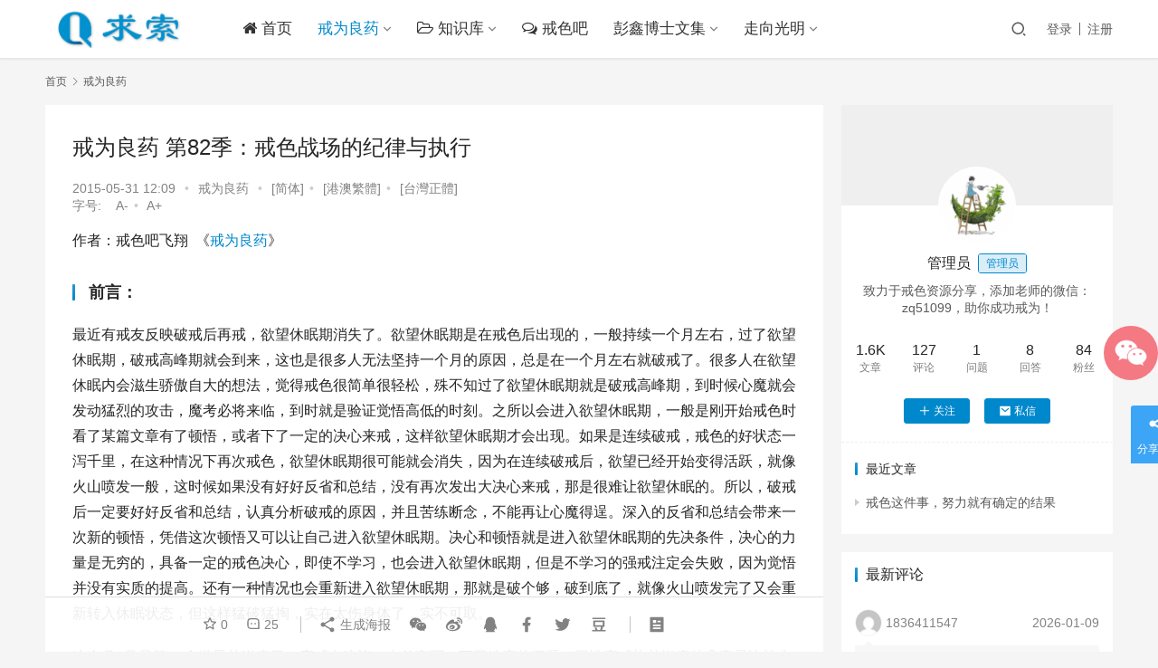

--- FILE ---
content_type: text/html; charset=UTF-8
request_url: https://www.qiusuoo.com/191
body_size: 49161
content:
<!DOCTYPE html>
<html lang="zh-CN">
<head>
    <meta charset="UTF-8">
    <meta http-equiv="X-UA-Compatible" content="IE=edge,chrome=1">
    <meta name="renderer" content="webkit">
    <meta name="viewport" content="initial-scale=1.0,maximum-scale=5,width=device-width,viewport-fit=cover">
    <title>戒为良药 第82季：戒色战场的纪律与执行 | 求索网</title>
    <meta name='robots' content='max-image-preview:large' />
<meta name="keywords" content="戒为良药" />
<meta name="description" content="前言： 最近有戒友反映破戒后再戒，欲望休眠期消失了。欲望休眠期是在戒色后出现的，一般持续一个月左右，过了欲望休眠期，破戒高峰期就会到来，这也是很多人无法坚持一个月的原因，总是在一个月左右就破戒了。很多人在欲望休眠内会滋生骄傲自大的想法，觉得戒色很简单很轻松，殊不知过了欲望休眠期就是破戒高峰期，到时候心魔就会发动猛烈的攻击，魔考必将来临，到时就是验证觉悟高低的时刻。之所以会进入欲望休眠期，一般是刚开..." />
<meta property="og:type" content="article" />
<meta property="og:url" content="https://www.qiusuoo.com/191" />
<meta property="og:site_name" content="求索网" />
<meta property="og:title" content="戒为良药 第82季：戒色战场的纪律与执行" />
<meta property="og:image" content="https://www.qiusuoo.com/wp-content/uploads/2016/05/2014062208104583-1.jpg" />
<meta property="og:description" content="前言： 最近有戒友反映破戒后再戒，欲望休眠期消失了。欲望休眠期是在戒色后出现的，一般持续一个月左右，过了欲望休眠期，破戒高峰期就会到来，这也是很多人无法坚持一个月的原因，总是在一个月左右就破戒了。很多人在欲望休眠内会滋生骄傲自大的想法，觉得戒色很简单很轻松，殊不知过了欲望休眠期就是破戒高峰期，到时候心魔就会发动猛烈的攻击，魔考必将来临，到时就是验证觉悟高低的时刻。之所以会进入欲望休眠期，一般是刚开..." />
<link rel="canonical" href="https://www.qiusuoo.com/191" />
<meta name="applicable-device" content="pc,mobile" />
<meta http-equiv="Cache-Control" content="no-transform" />
<link rel="shortcut icon" href="https://www.qiusuoo.com/wp-content/uploads/2018/10/2018101009081124.png" />
<link rel='dns-prefetch' href='//www.qiusuoo.com' />
<link rel="alternate" type="application/rss+xml" title="求索网 &raquo; 戒为良药 第82季：戒色战场的纪律与执行评论Feed" href="https://www.qiusuoo.com/191/feed" />
<!-- qiusuoo.com is managing ads with Advanced Ads 1.28.0 --><script id="qiusu-ready">
			window.advanced_ads_ready=function(e,a){a=a||"complete";var d=function(e){return"interactive"===a?"loading"!==e:"complete"===e};d(document.readyState)?e():document.addEventListener("readystatechange",(function(a){d(a.target.readyState)&&e()}),{once:"interactive"===a})},window.advanced_ads_ready_queue=window.advanced_ads_ready_queue||[];		</script>
		<link rel='stylesheet' id='stylesheet-css'  href='//www.qiusuoo.com/wp-content/uploads/wpcom/style.6.3.0.1627396757.css?ver=6.3.0' type='text/css' media='all' />
<link rel='stylesheet' id='font-awesome-css'  href='https://www.qiusuoo.com/wp-content/themes/justnews/themer/assets/css/font-awesome.css?ver=6.3.0' type='text/css' media='all' />
<link rel='stylesheet' id='wp-block-library-css'  href='https://www.qiusuoo.com/wp-includes/css/dist/block-library/style.min.css?ver=5.7.12' type='text/css' media='all' />
<link rel='stylesheet' id='QAPress-css'  href='https://www.qiusuoo.com/wp-content/plugins/qapress/css/style.css?ver=4.1.2' type='text/css' media='all' />
<style id='QAPress-inline-css' type='text/css'>
.q-content .topic-tab.current-tab,.q-content .q-load-more{color: #3ca5f6;}
        .q-content .topic-tab:hover,.q-content .topic-title:hover,.q-content .topic-cat:hover,.q-content .topic-last-reply a:hover,.q-content .q-info a:hover,.q-content .q-answer .as-user a:hover,.q-content .q-answer .as-action a:hover,.q-content .q-answer .as-comment-url:hover,.q-content .q-answer .as-comment-name a.j-del-comment:hover{color:#4285f4;}
        .q-content .put-top,.q-content .q-pagination .current,.q-mobile-ask a,.q-content .q-answer .as-to-reply,.q-btn-new,.q-content .q-answer .as-submit .btn-submit,.q-content .q-add-header .btn-post{background-color:#3ca5f6;}
        .q-content .topic-tab.current-tab:hover:after,.q-content .q-pagination a:hover,.q-mobile-ask a:hover,.q-content .q-load-more:hover,.q-content .q-answer .as-to-reply:hover,.q-btn-new:hover,.q-content .q-answer .as-submit .btn-submit:hover,.q-content .q-add-header .btn-post:hover{background-color:#4285f4;}
        .q-content .q-load-more,.q-content .topic-tab.current-tab{border-color: #3ca5f6;}
        .q-content .q-load-more:hover{border-color: #4285f4;}
        
</style>
<script type='text/javascript' src='https://fastly.jsdelivr.net/npm/jquery@3.5.1/dist/jquery.min.js?ver=3.5.1' id='jquery-core-js'></script>
<script type='text/javascript' src='https://www.qiusuoo.com/wp-includes/js/jquery/jquery-migrate.min.js?ver=3.3.2' id='jquery-migrate-js'></script>
<script type='text/javascript' src='https://www.qiusuoo.com/wp-content/themes/justnews/new/icons-2.6.4.js?ver=4.1.2' id='wpcom-icons-js'></script>
<script>
var _hmt = _hmt || [];
(function() {
  var hm = document.createElement("script");
  hm.src = "https://hm.baidu.com/hm.js?12023b1cb0c5a087a22527681f45b056";
  var s = document.getElementsByTagName("script")[0]; 
  s.parentNode.insertBefore(hm, s);
})();
</script>
<link rel="icon" href="https://www.qiusuoo.com/wp-content/uploads/2018/10/2018101009081124.png" sizes="32x32" />
<link rel="icon" href="https://www.qiusuoo.com/wp-content/uploads/2018/10/2018101009081124.png" sizes="192x192" />
<link rel="apple-touch-icon" href="https://www.qiusuoo.com/wp-content/uploads/2018/10/2018101009081124.png" />
<meta name="msapplication-TileImage" content="https://www.qiusuoo.com/wp-content/uploads/2018/10/2018101009081124.png" />
    
<script>
var _hmt = _hmt || [];
(function() {
  var hm = document.createElement("script");
  hm.src = "https://hm.baidu.com/hm.js?12023b1cb0c5a087a22527681f45b056";
  var s = document.getElementsByTagName("script")[0]; 
  s.parentNode.insertBefore(hm, s);
})();
</script>

    <!--[if lte IE 9]><script src="https://www.qiusuoo.com/wp-content/themes/justnews/js/update.js"></script><![endif]-->
</head>
<body class="post-template-default single single-post postid-191 single-format-standard lang-cn el-boxed aa-prefix-qiusu- aa-disabled-bots">
<header class="header">
    <div class="container clearfix">
        <div class="navbar-header">
            <button type="button" class="navbar-toggle collapsed" data-toggle="collapse" data-target=".navbar-collapse" aria-label="menu">
                <span class="icon-bar icon-bar-1"></span>
                <span class="icon-bar icon-bar-2"></span>
                <span class="icon-bar icon-bar-3"></span>
            </button>
                        <div class="logo">
                <a href="https://www.qiusuoo.com" rel="home"><img src="https://www.qiusuoo.com/wp-content/uploads/2020/05/logo_index.png" alt="求索网"></a>
            </div>
        </div>
        <div class="collapse navbar-collapse">
            <nav class="navbar-left primary-menu"><ul id="menu-%e5%a4%b4%e9%83%a8%e8%8f%9c%e5%8d%95" class="nav navbar-nav wpcom-adv-menu"><li class="menu-item"><a href="https://www.qiusuoo.com/"><i class="fa fa-home"></i> 首页</a></li>
<li class="menu-item current-post-ancestor current-post-parent active dropdown"><a href="https://www.qiusuoo.com/category/jwly" class="dropdown-toggle">戒为良药</a>
<ul class="dropdown-menu menu-item-wrap menu-item-col-4">
	<li class="menu-item"><a href="https://www.qiusuoo.com/category/jiese/jingyan">经验分享</a></li>
	<li class="menu-item"><a href="https://www.qiusuoo.com/category/jiese/fenxiang">资料分享</a></li>
	<li class="menu-item"><a href="https://www.qiusuoo.com/category/jwly/comment-page-1">资料库</a></li>
	<li class="menu-item"><a href="https://www.qiusuoo.com/category/2">戒为良药</a></li>
</ul>
</li>
<li class="menu-item dropdown"><a href="https://www.qiusuoo.com/docs" class="dropdown-toggle"><i class="fa fa-folder-open-o"></i> 知识库</a>
<ul class="dropdown-menu menu-item-wrap menu-item-col-2">
	<li class="menu-item"><a href="https://www.qiusuoo.com/category/jiese">戒色资料</a></li>
	<li class="menu-item"><a href="https://www.qiusuoo.com/category/jiese/sy10000">手淫受害者10000例</a></li>
</ul>
</li>
<li class="menu-item"><a href="https://www.qiusuoo.com/forum"><i class="fa fa-comments-o" ></i> 戒色吧</a></li>
<li class="menu-item dropdown"><a href="https://www.qiusuoo.com/category/wenji/pengxin" class="dropdown-toggle">彭鑫博士文集</a>
<ul class="dropdown-menu menu-item-wrap menu-item-col-5">
	<li class="menu-item"><a href="https://www.qiusuoo.com/category/wenji/lwsjswj">louwaishui戒色文集</a></li>
	<li class="menu-item"><a href="https://www.qiusuoo.com/category/wenji/skbj">寿康宝鉴</a></li>
	<li class="menu-item"><a href="https://www.qiusuoo.com/category/wenji/lzjs">理智戒色</a></li>
	<li class="menu-item"><a href="https://www.qiusuoo.com/category/yangsheng">养生资料</a></li>
	<li class="menu-item"><a href="https://www.qiusuoo.com/category/guoxue/zgxw">增广贤文</a></li>
	<li class="menu-item"><a href="https://www.qiusuoo.com/category/guoxue/lfsx">了凡四训</a></li>
	<li class="menu-item"><a href="https://www.qiusuoo.com/category/wenji/jshh">戒色皇后</a></li>
</ul>
</li>
<li class="menu-item dropdown"><a href="https://www.qiusuoo.com/category/wenji/zxgm" class="dropdown-toggle">走向光明</a>
<ul class="dropdown-menu menu-item-wrap menu-item-col-5">
	<li class="menu-item"><a href="https://www.qiusuoo.com/category/lizhi">励志文章</a></li>
	<li class="menu-item"><a href="https://www.qiusuoo.com/category/jiese/jsqbqcgal">戒色七部曲成功案例</a></li>
	<li class="menu-item"><a href="https://www.qiusuoo.com/category/wenji/gmrssc">清新人生手册</a></li>
	<li class="menu-item"><a href="https://www.qiusuoo.com/category/guoxue">国学经典</a></li>
	<li class="menu-item"><a href="https://www.qiusuoo.com/category/wenji/lzjs">理智戒色</a></li>
	<li class="menu-item"><a href="https://www.qiusuoo.com/category/wenji/ppwj">批判《戒为良药》错误戒色法文集（上）</a></li>
</ul>
</li>
</ul></nav>            <div class="navbar-action pull-right">
                <div class="navbar-search-icon j-navbar-search"><i class="wpcom-icon wi"><svg aria-hidden="true"><use xlink:href="#wi-search"></use></svg></i></div>
                                                    <div id="j-user-wrap">
                        <a class="login" href="https://www.qiusuoo.com/login?modal-type=login">登录</a>
                        <a class="login register" href="https://www.qiusuoo.com/register?modal-type=register">注册</a>
                    </div>
                                                </div>
            <form class="navbar-search" action="https://www.qiusuoo.com" method="get" role="search">
                <div class="navbar-search-inner">
                    <i class="wpcom-icon wi navbar-search-close"><svg aria-hidden="true"><use xlink:href="#wi-close"></use></svg></i>                    <input type="text" name="s" class="navbar-search-input" autocomplete="off" placeholder="输入关键词搜索..." value="">
                    <button class="navbar-search-btn" type="submit"><i class="wpcom-icon wi"><svg aria-hidden="true"><use xlink:href="#wi-search"></use></svg></i></button>
                </div>
            </form>
        </div><!-- /.navbar-collapse -->
    </div><!-- /.container -->
</header>
<div id="wrap">    <div class="wrap container">
        <ol class="breadcrumb" vocab="https://schema.org/" typeof="BreadcrumbList"><li class="home" property="itemListElement" typeof="ListItem"><a href="https://www.qiusuoo.com" property="item" typeof="WebPage"><span property="name" class="hide">求索网</span>首页</a><meta property="position" content="1"></li><li property="itemListElement" typeof="ListItem"><i class="wpcom-icon wi"><svg aria-hidden="true"><use xlink:href="#wi-arrow-right-3"></use></svg></i><a href="https://www.qiusuoo.com/category/jwly" property="item" typeof="WebPage"><span property="name">戒为良药</span></a><meta property="position" content="2"></li></ol>        <main class="main">
                            <article id="post-191" class="post-191 post type-post status-publish format-standard hentry category-jwly tag-jieweiliangyao">
                    <div class="entry">
                                                                        <div class="entry-head">
                            <h1 class="entry-title">戒为良药 第82季：戒色战场的纪律与执行</h1>
                            <div class="entry-info">
                                                                <time class="entry-date published" datetime="2015-05-31T12:09:03+08:00" pubdate>
                                    2015-05-31 12:09                                </time>
                                <span class="dot">•</span>
                                <a href="https://www.qiusuoo.com/category/jwly" rel="category tag">戒为良药</a>                                <!--增加内容-->                                 
                                <span class="dot">•</span>
                                <span id="wpcc_original_link" class="wpcc_current_lang">
                                  <a class="wpcc_link" href="https://www.qiusuoo.com/191" title="默认">[简体]</a></span><span class="dot">•</span>
                          		<span id="wpcc_original_link" class="wpcc_current_lang">
                                  <a class="wpcc_link" href="https://www.qiusuoo.com/zh-hk/191" title="默认">[港澳繁體]</a></span><span class="dot">•</span>
                                <span id="wpcc_zh-tw_link" class="wpcc_lang">
                                  <a class="wpcc_link" rel="nofollow" href="https://www.qiusuoo.com/zh-tw/191" title="台灣正體">[台灣正體]</a></span>
                                <div id="fschange">
                                      <span id="font_title"><a href="#">字号:&nbsp;&nbsp;&nbsp;</a></span>
                                      <span id="fs_dec"><a href="#" title="change smaller geilivable!">A-</a></span><span class="dot">•</span>
                                      <span id="fs_inc"><a href="#" title="change larger geilivable">A+</a></span>
                                </div>
<!--增加内容结束-->                                  
                            </div>
                        </div>
                                                                        <div class="entry-content">
                            
<p>作者：戒色吧飞翔  《<span class="wpcom_tag_link"><a href="https://www.qiusuoo.com/tag/jieweiliangyao" title="戒为良药" target="_blank">戒为良药</a></span>》</p>



<h3><strong>前言：</strong></h3>



<p>最近有戒友反映破戒后再戒，欲望休眠期消失了。欲望休眠期是在戒色后出现的，一般持续一个月左右，过了欲望休眠期，破戒高峰期就会到来，这也是很多人无法坚持一个月的原因，总是在一个月左右就破戒了。很多人在欲望休眠内会滋生骄傲自大的想法，觉得戒色很简单很轻松，殊不知过了欲望休眠期就是破戒高峰期，到时候心魔就会发动猛烈的攻击，魔考必将来临，到时就是验证觉悟高低的时刻。之所以会进入欲望休眠期，一般是刚开始戒色时看了某篇文章有了顿悟，或者下了一定的决心来戒，这样欲望休眠期才会出现。如果是连续破戒，戒色的好状态一泻千里，在这种情况下再次戒色，欲望休眠期很可能就会消失，因为在连续破戒后，欲望已经开始变得活跃，就像火山喷发一般，这时候如果没有好好反省和总结，没有再次发出大决心来戒，那是很难让欲望休眠的。所以，破戒后一定要好好反省和总结，认真分析破戒的原因，并且苦练断念，不能再让心魔得逞。深入的反省和总结会带来一次新的顿悟，凭借这次顿悟又可以让自己进入欲望休眠期。决心和顿悟就是进入欲望休眠期的先决条件，决心的力量是无穷的，具备一定的戒色决心，即使不学习，也会进入欲望休眠期，但是不学习的强戒注定会失败，因为觉悟并没有实质的提高。还有一种情况也会重新进入欲望休眠期，那就是破个够，破到底了，就像火山喷发完了又会重新转入休眠状态，但这样猛破猛掏，实在太伤身体了，实不可取。</p>



<p>这个月1号是第27个世界艾滋病日，应戒友建议，在前言写一下同性恋的问题。同性恋感染艾滋病的几率是比较大的，媒体也报道有些同志不仅染有艾滋，还兼有梅毒等性病，在染病的情况下还继续和别人发生关系，结果就会让更多的人得上艾滋，那些患者往往有报复社会的想法，非常可怕。根据卫生部的统计，截至今年10月底，报告现存活的艾滋病感染者和病人已达49.7万例，死亡15.4万例。真实的数字应该还要更大一些，因为人体感染艾滋病后需经过0.5-20年（平均7-10年）的时间才能发展到艾滋病期，很多人已经是艾滋病毒的携带者了，但是自己并不知道。还有很多人虽然HIV检查呈阴性，但是他心里很不放心，开始了恐艾的惶恐生活，恐艾的人活得也异常痛苦，就像一个庞大的阴影笼罩着他，很多人都有度日如年之感，生活搞得很不正常。</p>



<p>我到现在也答疑过不少同性恋的戒友，其实很多人对自己的这种倾向是感到害怕的，是想摆脱这种倾向的。很多人之所以成为同志，并不是天生就有这种倾向，而是为了追求所谓的时尚潮流或者是听信了性学家鼓吹的歪理邪说，又或者是出于一时的好奇，乃至是被人怂恿才加入的，很多人一开始并不是自愿的，可以说是误入同志的世界。而且，很多同志也已经症状缠身了，同志之间发生关系，也会耗损宝贵的肾精，很多人也出现了腰痛、尿频、神衰等伤精表现，很多人的容貌也变丑了。同性恋是一个敏感的话题，按照古圣先贤的观点，同性恋是不对的，是会导致不良果报的，而性学家的观点则和圣贤智慧完全背道而驰，很多性学家的私生活都极其混乱，这类人写出来的理论可想而知。现在梅毒、淋病、尖锐湿疣、艾滋等性病日益猖獗，男同更是艾滋病的高危人群，大家在这方面一定要足够警惕，这可不是闹着玩的，高校的戒友在这方面更应该慎重，不要因为年轻无知和冲动而去轻易尝试，也许在身体尚好时你不会回头，但是当痛苦的报应降临时，也许你就会幡然醒悟。</p>



<h3>下面分享一些案例</h3>



<p>1.【我戒色最长时间坚持了7个多月，就是频遗控制不了，连续两天遗精之后，出去理发，看见诱惑没有及时避开，欲念没控制住，回家就破戒啦，四天连破七次，好在每天都看戒色文章，帮助鼓励别的戒友，看善书，戒色好状态没丢，只是苦于身体恢复不行。】</p>



<p>附评：这位戒友能坚持7个多月，已经很不错了，不过他的遗精频率控制得不好。一直频遗，身体的恢复就难以保障，遗精后也是破戒高发期，遗精会让你的心理防线出现裂缝，特别是连续遗精后，这种裂缝就会变得很明显，这时候心魔很容易乘虚而入，对你发动猛烈的攻击，心魔会摧毁你的心理防线，然后就是一连串的破戒。破戒的规律就是，你只要被心魔打败一次，在短期内，就会被它连续打败，心魔会重新获得你身体的控制权！能做到只破戒一次，也是相当不易。用觉悟构筑起自己的钢铁防线，在没遗精时，这种心理防线还是比较稳固的，但是一旦出现遗精，心理防线就会出现松动，所以在遗精后一定要格外警惕，就像驾驶员在通过危险的路段时，必然会放慢速度格外警惕。我们在戒色的过程中，如果发生遗精了，也要在那个时段特别警惕，牢牢看住自己的念头，那个时段就是破戒的高发期，很多觉悟很高的前辈也会栽在遗精后。遗精虽然不算破戒，但也会对身心产生很多不良的影响，比如遗精后症状容易反复，情绪会变得不稳定，容貌气色也会变差，这时候一定要注意情绪管理，加强养生恢复。总体来说，遗精的伤害不及手淫的伤害，遗精后的恢复相对也比较快，但遗精的伤害也不容小觑，毕竟很多人伤精程度比较深，一次遗精就会难受好几天，根本就是遗不起了，何况是频遗的狂轰滥炸，本已贫瘠的身体已经经不起这样的摧残了。</p>



<p>遗精后要注意几点：一，就是加强警惕；二，就是加强养生恢复；三，如果是频遗，还要学会分析原因。控遗是戒色后的一大课题，有的戒友可能刚开始没有这方面的困扰，但是当戒到一定程度，肯定会出现遗精的，到时候就要学会控制遗精频率了。我一般推荐固肾功加吉祥卧，铁板桥和养生桩也可以试试，另外要注意避免各类导致遗精的因素，这方面也很关键，自己一定要学会分析原因，这个过程就像福尔摩斯破案一样，避免那些容易导致遗精的因素，这样就能最大程度地控制遗精频率。如果各种控遗的方法都试过，还是不行，那也可以去看中医调理，中医把遗精分为：君相火旺证、肝火偏旺证、湿热下注证、脾虚不摄证、肾虚不固证、瘀血阻滞证等。看中医的话，可以对症治疗，不少戒友也是通过吃中药控制了遗精频率。控遗可以说是一门单独的学问，自己一定要在这方面多加钻研，遗精的频率最好能控制在一月3次以内，最好就是20天以上一次乃至一个月以上一次。</p>



<p>2.【飞翔哥，我也有神经症，主要表现为心悸，极度的恐惧，戒色的第一个月出现3次，心跳得好恐怖，不能动，好像要死了！！现在戒了140天，只出现心悸前兆，有点恐惧，没以前严重了，谢谢你的文章，点醒了我！】</p>



<p>附评：这是位神经症的戒友，很多神经症患者都有惊恐发作，没亲身体验过的人，是不知道惊恐发作的可怕滋味的。惊恐发作是阵发的强烈恐惧，通常在10分钟内达到顶峰，简直就是恐怖的大爆发，整个脑子满是最可怕的事情，很多人害怕自己会死掉、疯掉和失去控制。惊恐发作经常伴随着强烈的躯体感觉，因此患者常以为自己快挂了，很多人都是打120送往医院抢救。《灵枢本神》：“肝气虚则恐”，而肝肾同源，肾又主恐，很多人之所以出现惊恐发作，就是因为之前的熬夜加疯撸，这是两把插在肾脏上的尖刀，肾虚了，五脏也就不行了，因为肾为五脏之根！神经症的恢复是比较慢的，我以前的痊愈体会，就是坚持戒色养生，半年后能好一半，虽然是一半，但对于生活在极度惶恐中的神经症患者来说，已经是天大的缓解了，很多患者因为不懂得戒色养生，好几年乃至十几年都走不出神经症的阴霾，整个人生都废了！我那时得神经症，是坚持了一年多才基本无症状，但还是很虚，是那种久病初愈的虚弱，直到戒到2年左右，身体的底气才真正养回来。神经症的康复过程，也会经历多次反复，也不是一帆风顺的，我那时也经历过多次反复，后来慢慢就稳定了，我在养生方面真是下了极大的功夫。现在这位戒友戒了140天，身体症状已经缓解很多了，希望他好好坚持，早日痊愈。症状明显者，最好能配合中药调理，三分治疗，七分戒色养生，这样坚持下去，神经症会完全康复的。真正从症状地狱爬回来的人，才会倍加珍惜现在无撸的生活，真的是来之不易，真的不能再放纵自己了，后果实在太可怕。《元气论》曰：“嗜欲之性固无穷也，以有极之性命，逐无涯之嗜欲，亦自毙之甚矣。”手淫就是在自我摧残，也可以说是在自我毁灭！当报应降临，你就会知道一切都不是免费的，是要付出惨重代价的。</p>



<p>3.【飞翔师兄，我来戒色吧一年多了，其中的危害也知道，也了解一些佛教的因果报应，传统文化的视频也看过一遍。这一年破破戒戒，总是断断续续，最长戒了115天。这115天是我人生最美好的时光，心态特别的好，以为戒掉了，就在11月5号破戒了。上次在文章里也给您说了，也总结经验了，但还是疯狂地破戒，一两天撸了十来次，真的接近崩溃。知道那么多危害 ，还是控制不住。我今年22，手淫有15年了，在脑子里形成了一种机制，真想把自己的脑子里面的神经都拿出来洗干净。现在真的很无助，怀疑自己是不是真的能戒掉。】</p>



<p>附评：这位戒友之前戒了115天，又是11月5日破戒，真的很巧合。之前他还是戒得不错的，用他的话说，就是“人生最美好的时光”，心态也特别的好，但是他忘记了心魔还是会反扑的，心魔就像打不死的小强，你以为它死透了，当你转身离开，它突然跳起来狠咬你一口，重新把你拖入罪恶的深渊。这位戒友的案例中出现了很关键的五个字，那就是“以为戒掉了”，很多前辈就是在戒得相对比较稳定的时候，突然某一天，头脑里冒出了这样一种念头：“我成功了，我再也不会破戒了，我彻底戒掉了。”然后就放松了警惕，开始麻痹大意，所谓大意失荆州，这时候心魔就很容易得逞，多少人都是败给了这样一种念头：以为戒掉了，以为成功了，以为自己不会再破戒了。这类念头的杀伤力非常强，而且它很具有迷惑性，因为它不是以邪念的形式出现的，这类念头正是在悄悄瓦解你的警惕意识，这是心魔在给你“下药”！让你骄傲，让你放松警惕。一旦这种念头冒出来了，你必须引起高度警觉，你必须深刻地认识到，不管戒多久，只要放松警惕就会破戒，不管是戒了5年还是10年，都是如此。戒色永远在路上，千万不可放松警惕，要有一颗谦卑的心，如临深渊如履薄冰地戒着，永远小心谨慎。戒色知道危害是必须的，但仅仅知道危害也难以成功，必须要掌握戒色的原理和规律，并且要不断练习断念，要练到出神入化的程度，对各种能导致破戒的念头也要有非常全面而深刻的认知和识别。破戒后的沮丧心情可想而知，但是失败也是有教导性的，真正懂得反省和思考的人，一定会从失败中获取很多教训和经验，这样下次就能戒得更好。不必怀疑自己是否能戒掉，别人能做到的，你一样也能，关键是要摸清楚心魔的各种招数和套路，这就像识别各种骗术一样，当你真正搞清楚了，心魔就难以得逞了。大家一定要好好研究破戒的规律，如果你的认识上还存在盲区，那就很可能百密一疏而破戒。</p>



<p>4.【意淫好多啊，每次我都可以发现然后断掉，但是很快第二波邪念又来了，然后第三波，第四波……一直到我再也没有还手的力气，怎么办？】</p>



<p>附评：断念是戒色最实战的部分，也是最关键的部分，必须要做到念起即断！你就像一位孤胆英雄，一定要守住自己的戒色阵地，心魔疯狂而猛烈地冲上来，企图占领你的阵地，获取对你身体的控制权，这种争夺战就发生在一个人的脑海中，是看不见硝烟的战场。很多人根本没有抵抗，心魔一来就垮掉了，有的人觉悟尚可，还能抵挡一阵，两种念头在他头脑中打架，其激烈程度不亚于白刃格斗。心魔的主要表现形式就是邪念，其次就是怂恿类或者骄傲类的念头等。戒色就是一人与万人敌，是一场真正的硬仗，被心魔攻破，它就会获取你身体的控制权，到时候它叫你干嘛，你就得干嘛，完全就是提线木偶，身不由己。这位戒友刚开始还能断掉，但是缺点就是后劲不足，心魔就像在打攻坚战，非要把你拿下，但你又不肯乖乖就范，于是双方展开了激烈的争夺。我们一定要好好练习断念，不怕念起，就怕觉迟，顶住一段时间，心魔的攻击就会变弱。真正强大的断念者，几个来回就会把心魔杀得不敢进犯，如何能变成强大的断念者呢？如何能练就唯快不破的断念功夫呢？我的建议就是熟背断意淫口诀，慢慢就能学会观心和控念了，随着断念的不断娴熟，最后就能达到炉火纯青、出神入化的地步。平时背诵断意淫口诀就像在磨刀，邪念来了，就是用刀的时候，一定要磨得够快，否则到时就斩不断。养兵千日用兵一时，好好把断念这把刀磨快，宝刀锋从磨砺出，这是一把真正的“屠魔刀”！</p>



<p>5.【我现在应该怎么办啊？十三岁开始撸管，一开始没有事情，后来抵抗力开始下降，容易感冒，而且容易扭伤和骨折。更重要的是，面容也开始变了，以前好帅，但是现在看上去跟傻逼一样的，同学说，我怎么看上去这么欠打。】</p>



<p>附评：这个案例也很典型，完全符合废掉的规律，就是一开始没事，后来症状渐渐都出来了。一次次撸，一次次积累，一次次对肾精的耗损，久而久之，身体就会出现各种问题。体质下降是非常普遍的反馈，就是容易感冒，身体的抵抗力下降很严重，很多人都患上了鼻炎。肾主骨，手淫泄精后，双腿容易发软，甚至不用人推，自己走着走着都会崴到脚。很多人就是在泄精后参加剧烈的运动，结果不幸就骨折了，还有的人腿上都打上了钢钉。《素问痿论》云：“肾主身之骨髓”，指出骨与肾的关系非常密切。骨骼的生长发育及其修复皆以肾精为基础，肾藏精，精能生髓，髓能充骨，促进骨骼的生长发育，并使之发挥正常的生理功能。肾精充足，骨髓化生充足，骨骼得养，则骨骼坚实、强壮有力，反之不断泄精，骨骼就会变得萎软无力，易于扭伤和骨折。《三元参赞延寿书》曰：“圣人爱精重施，髓满骨坚。”手淫恶习真的会掏空一个人的骨髓，让骨质不断下降，甚至年纪轻轻就出现骨质疏松。这位戒友也变丑了，变得“跟傻逼一样”，一副欠打的模样，从帅哥撸成欠打，这差距实在太大了，手淫毁脸毁气质，真是变丑的捷径。手淫变丑这一事实，应该写入中学的生理卫生课本，让全中国的初中生都深刻了解这一事实，以免更多的帅哥撸成欠打，到时就太伤自信和自尊了，必须要防患于未然。</p>



<p>6.【戒色40天后，表妹都说我皮肤变白了，而且我也做了飞翔大哥推荐的树疗，做了6、7次，都是隔段时间做一次的！做了几次后，困扰我几年的皮肤出油的问题，没想到现在好了，不出油了，真的非常感谢！】</p>



<p>附评：树疗在43季，很多戒友对于树疗都有很好的反馈，这个自然疗法的效果的确很显著。现在冬季也是可以做的，选择有阳光的天气，在阳光直射的干净树干上做树疗，坚持下去，效果会很明显的。出油问题会大大改善，气色也会变好，容貌也会重新变帅，树疗的效果就是如此不可思议，远远超过很多化妆品的效果，更重要的是，树疗是完全免费的，不用你掏一分钱。很多人手淫后，皮肤出现了诸多的问题，砸在看脸上的钱，可谓成千上万，但恢复还是不理想。我的建议就是好好坚持戒色养生，积极做有氧运动，不要熬夜久坐，有缘者再配合树疗，这样容貌气色会大大改善的，一分钱不花，就这样恢复了帅气。</p>



<p>7.【最近发现做戒色笔记真的很重要，我在戒色吧摸爬滚打一年多两年了，看的文章真的不少，但就是戒不掉，最近做笔记才发现，好记性不如烂笔头，看一遍和写一遍的感觉真的不一样，而且在戒色笔记里还写自己的心得感悟，做戒色笔记，反思自己的不足之处，非常有用！】</p>



<p>附评：做戒色笔记是我一直强调的，学生党应该都有做笔记的习惯，上课听讲做笔记，回家后再仔细复习笔记，温故而知新，隔断时间再对笔记进行精益求精的总结和提炼，这样又可以获得新的领悟。做笔记真的是非常之关键。这位戒友现在总算意识到了，也开始做笔记了，相信他觉悟的提升会步入新的阶段。我当初也做了很多的戒色笔记，可以说有很多本，现在还在做笔记，主要是关于佛法方面的笔记，我也是经常复习和总结笔记，这样真的是获益匪浅，很多人只是疯狂做笔记，而忽视了复习和总结笔记，这样吸收率也不会很高，一定要多次地复习和总结笔记，不断提炼笔记的精华要点，不断加深印象，并且内化成自己的实战意识。做笔记可以让你真正深入到戒色文章中去，而不是浅尝辄止、走马观花、看过就忘。在做笔记的过程中，你会发现很多以前忽视乃至误解的要点，只有对这些要点进行重新的消化吸收和领悟，这样戒色觉悟才能取得不断的提升和突破。刚开始戒色要“猛火煮”，等到热情有所消退，就要学会“慢火炖”，把戒色知识炖得滚瓜烂熟，真正消化吸收了，真正看进去了，这样实战的时候才有力量！猛火煮的阶段，是需要一股冲劲，让觉悟有一个猛的蹿升，等到慢火炖的阶段，就要用恒劲一点点炖，一点点积累量变，最后就会达到质变，很多戒友都是坚持学习到一定程度，突然开窍的。</p>



<p>8.【飞翔大哥，我以前是个很聪慧的孩子，老师上课提问，别人还没想出来，我已经全部都想好了，老师一般都直接叫我上讲台讲给全班听，有一次写一道题，老师都不会，我一下就想出来了，老师就直接叫我去办公室讲给她听，那时候脑子真的特别厉害。可就是那时我无师自通地学会了手淫，从此无法自拔，一年后我自己都觉得奇怪，觉得好像没有初一时那么厉害了，后来到了初三的时候，数学开始力不从心了，中考后那个暑假疯狂纵欲，高一去学校就像个傻子，什么都不会，过得浑浑噩噩，也就是我人生最黑暗的时候我遇到了戒色吧。】</p>



<p>附评：这是位脑力下降的戒友，从一个聪慧的孩子变成了“傻子”，什么都不会，手淫泄脑力真的很厉害。中医：肾主骨生髓通于脑，脑为髓之海。手淫泄脑力是一个渐进的过程，渐渐地，你会发现自己的脑力不行了，脑力从好变差，这个结果会让自己觉得“奇怪”，感觉自己怎么一下变笨了，反应迟钝了，当事人很可能会有一种莫名其妙的奇怪感，不知道怎么会变成这样的。我初中时也有过类似的感受，初一时我成绩不错，班级第6，初二开始手淫，就掉到十几名了，甚至有时在二十多名，那时我也感到很奇怪，不知道怎么回事，当时也比较无知，没往手淫方面想，感觉自己的脑子一下就迟钝了，就像一把钝刀一样，反应和过去真的无法比，一道题想半天都出不来，过后老师宣布答案时，才会突然恍然大悟，但在答题的时候，脑子就像蒙了一样。沉迷手淫的人，把自己的脑力都泄了一地，如果早知道真相，还会这样无知地残害自己吗？有位戒友坚持戒色养生，他说奇了怪了，以前自己看不懂的，又突然看明白了，他这种体验我也感同身受，因戒生定，因定发慧，坚持戒色，积极锻炼，多做养生功法，脑力是会恢复过来的，这种恢复的结果也会让当事人感觉很奇怪，感觉自己又变聪明了。</p>



<p>9.【没想到有这么多受害者，我手淫、意淫有18年了，去年秃顶、虚胖、浮肿，好几次想死的心都有了，苦不堪言。三十好几了，身体虚得连女朋友都不敢找，父母一个劲地急，吃药也没用，为什么我这么软弱？不停地下决心戒，心魔不停地折磨我。】</p>



<p>附评：18年了，这位戒友把自己撸成了秃顶，虚胖浮肿，都有想死的心！18年的撸史，就是18年的囚禁，做了18年的撸囚，过着生不如死的生活，苦不堪言。还没结婚，身体已经废掉了，这样的身体还能承受住婚后的性生活吗？最近在我的答疑中，有好几位戒友都反馈早泄阳痿的问题，还没步入婚姻，自己的性功能已经不行了，还有很多人把自己的精子质量撸得一塌糊涂，甚至失去了生育功能。这位戒友三十好几，却有18年的撸史，估计从发育时就开始了，一直到现在，身体已经很虚弱了，可谓千疮百孔，“吃药也没用”！现实真的很残酷！撸管就像一部灾难片，最后受害的还是自己。父母急，而自己的身体不争气，这真是两难的困境，要冲出这个困境，一方面要下大决心来戒，另外就是要学会专业戒色，戒色也要讲究专业，不能蛮干，要懂得方法，要掌握戒色的原理和规律。心魔一直在虐这位戒友，要战胜心魔，反转心魔对自己的控制，那就必须不断学习提高觉悟，觉悟降伏心魔！沉舟侧畔千帆过，病树前头万木春，坚持戒色养生，给你生命第二春，愿那些被手淫深深伤害的人们，都能早日恢复阳光健康。</p>



<p>10.【飞翔哥，我前天破戒了，破戒后第二天没什么问题，可是到今天起来发现浑身酸痛且无力，眼睛又痛又红，走路都差点走不了了，感觉要死了，好难受！】</p>



<p>附评：症状有时是会延迟的，不一定是在第二天，可能是在第三天乃至一周后或者几周后才表现出来。这一点，我在大学的时候就有亲身体会，有时撸一次，过几天都没事，但是几周后肾脏就开始突突地跳动，感觉很难受，尿频也开始反复了，晚上入睡困难。吸烟的危害有滞后性，其实手淫的危害也是如此，《黄帝内经》也说，冬不藏精，春必病瘟。在这个冬天疯狂泄精，到来年春天很可能就会很萎靡，甚至会有很多症状爆发出来，手淫就像启动了定时炸弹，有时并不是马上爆炸，而是隔天、隔几周，乃至要到来年才会表现出来。这位戒友是在冬季破戒，冬季破戒的危害更大，因为冬季特别强调藏精，而且冬季气温低，症状的表现也相对会严重些。善养生者，必奉于藏！一定要藏得住、藏得深，秘精勿泄，就像守住一个大宝贝一样，不能让色情强盗给抢了，要像保护总统一样保护肾精。书云：“欲多则损精，人可保者命，可惜在身，可重者精，若耗散真精不已，疾病随生，死亡随至！”保精就是保命！精就是命的能量条，千万不可滥撸狂泄，否则将来就苦大了。《理颂》云：“以精为宝，宝持宜秘密，施入则生人，留己则生己。”这么强大的种子能量，应该当宝贝来秘密持守，应该用它来生己，用它来滋养五脏六腑，这才是明智的选择。</p>



<p>11.【飞翔哥，我有问题咨询一下，谢谢。今天下班的时候。我们公司的大姐叫我带她一下，路上我们就说了几句家常，再说人家也有一定的年纪。我想都没想，就回家了。到家半个小时后，感觉下面有点液体出来，这种情况自从来到戒色吧一年零三个月都没发生过，然后今晚感觉好多症状又复发了，特别是精索和前列腺炎。好难受啊，真是因果报应，罪过！】</p>



<p>附评：这也不能怪这位戒友，他并没有动心，只是以前邪淫的经历已经让他产生了条件反射。很多有女友的戒友，和女友在一起，牵牵手就会漏，打个很正常的电话也会漏，只要有异性的一点点刺激，哪怕是说句话，马上就会漏，完全就是条件反射了。手淫是明漏，意淫是暗漏，条件反射也是暗漏，漏过之后身体症状就很容易出现反复，现在冬季，更是如此。而且条件反射几乎是不可防的，因为只要说话，就会漏，一对一时则更容易漏，除非不单独说话和见面。要克服条件反射，只能通过不断学习，随着思想意识得到不断净化，脑内条件反射的车辙也会慢慢变得生疏和淡化，以后再次遇见这种情况，就不会漏了。再者，单独面对异性时，一定要牢牢看住自己的念头，有时候一些细微的想法在当时是难以察觉的，可能只有百分之一秒，一闪而过，特别是一些充满暗示的联想，之后才会发现自己漏了，可惜已经太迟了。</p>



<p>12.【我的情况很严重，小学四年级就开始手淫，现在身体有很多毛病，有时候一天3次，要不然就睡不着，已经习惯了，去医院看病花了12万！有慢性肾炎、胃炎、大三阳，有鼻炎呼吸困难，动了两次手术，但是都看不好，人多时害怕，在家睡了2年，天天头昏眼花、口干、眼疼、反应迟钝、神经衰弱！一天上十几次厕所，尿急，晚上失眠睡不着，脾气暴躁，看什么都烦，老是和自己家人打架，都拿刀砍！过后为自己的行为感到后悔！】</p>



<p>附评：12万可以买一辆车了，一辆车就这样撸掉了。关键是钱花了，病依然还在，因为他还在撸，而且这位戒友成瘾很严重，有时要一天3次！身体已经这样虚弱了，但心瘾却还是那样的重。一堆炎症，还有神经衰弱，在家睡了2年，这真是生不如死的生活，简直就是苟延残喘，半条命都撸掉了。手淫的人，因为肾精丢失，情绪方面的表现就是急躁易怒，脾气容易变坏，很多人都会和家人吵架，这位戒友更是发展到要拿刀砍，这几乎是骇人听闻的！但这位戒友的处境我也是非常理解的，毕竟我也得过神经症，的确很折磨人，而且很容易被家人误解，吵架很难避免。这位戒友也是该戒了，情况是比较严重了，一定要彻底戒撸，否则再怎么吃药再怎么治疗，效果都会归零。戒色养生才是痊愈的基础，有了基础再加上积极治疗，身心才会一步步恢复正常，严重的患者，恢复的时间至少在一年以上，我严重时连走5分钟的路都感觉累，但我不躺着，每天一点点增加散步的时间，这样身体才会慢慢好起来。这位戒友就像一只困兽，邪淫已经把他逼入了绝境，这正是破釜沉舟的时刻，死地则战！一定要拿出最后的决心和勇气，坚决戒除手淫恶习，并且要自学养生之道，在养生方面多下功夫，这样坚持半年以上，相信这位戒友会获得重生的。一定要冲破邪淫的茧，再也不能作茧自缚！</p>



<h3>下面步入正文</h3>



<p>戒色的战场，每天都有人阵亡，戒色的战场，每天都倒下一大片。真正的戒色高手都有自己的纪律，戒色高手的强大就在于纪律的坚决执行，戒色的战斗力也正是来源于遵守严格的纪律。戒色的作战地图就在你的头脑里，戒色就是要与各种能导致破戒的念头进行斗争，如一人与万人敌。一个百分之百肯定的事实就是，邪念肯定会冒出来的，就像打CF，进入地图后暂时看不到敌人，但走着走着敌人就会冒出来，邪念也是如此。邪念的活跃程度是有周期性的，有时会比较猛烈，有时则处在相对不活跃的状态，乃至休眠状态。当邪念进入活跃的周期，它就会向你发起猛烈的攻击，一波又一波，你就像坚守阵地的士兵，而邪念就像疯狂进攻的敌人，敌人的战略目标就是拿下你的阵地，从而达到控制你身体的目的，你的阵地一旦被邪念攻破，接下来必然就是破戒，乃至是一连串疯狂的破戒，完全身不由己。</p>



<p>很多戒色菜鸟往往缺少实战的经验和体会，自己也不注意学习，这样戒色不出一个月就会阵亡。和真实的战场一样，老兵会向新兵传授经验心得，如何才能避免阵亡，有哪些注意的要点，还有哪些战场纪律必须要严格遵守，这样就能把破戒的几率降到最低，让所有的情况都在自己的掌握之中，不会惊慌失措，也不会顾此失彼。老兵往往有一种淡定从容的气质，非常镇静，也非常稳健，邪念冒出来时，能够沉着应战，毙敌于瞬间，当邪念疯狂进攻时，也能够杀出重围，杀出一条血路，杀出戒色的黎明。真正的戒色猛士，有着勇猛顽强的作风，敢打敢拼，攻如猛虎，守如泰山！身经百战的戒色老兵，他们的战斗决心是极其坚定的，绝对不会让心魔轻易得逞，邪念尽管冒出来，冒出来就干掉，来一个干掉一个，来两个干掉一双，来一个排，就干它一个排，来一个军，就干它一个军，干得邪念不敢轻易进犯，直接把邪念干回休眠状态，狠狠打击心魔的嚣张气焰。正所谓：猛将戒撸有虎威，杀透邪念几万重！不怕贼强，只要将猛！</p>



<p>心魔很狡猾，见强攻不行，马上就派出怂恿的念头和骄傲的念头，潜入你的阵地，对你进行游说和瓦解。很多人无法识别出这类念头，面对强攻他守得住，但就是栽在了这类“软念头”上，心魔最强大的一点就是，它能以你的视角与口吻来劝你，你还以为是自己的想法，其实根本就是中了心魔的诡计，《四十二章经》云：“慎勿信汝意，汝意不可信！”你一旦信了那类念头，接下来肯定就是破戒。你必须加强警戒，时刻保持警惕，对头脑中出现的每一个念头的性质都要有深刻的认识和了解，哪些念头会导致破戒，心里一定要清清楚楚。戒色的战场就是真正的考场，魔考随时都会来临，魔考很残酷，答错一题就是破戒，你必须要学会观照念头、分析念头和控制自己的念头，行为的扳机就是念头，控制了念头也就控制了自己的行为，戒色就是念头之间的战争，戒色一定要降伏其心！做自己念头的主人，而非奴隶。</p>



<p>戒色战场知己知彼，才能百战不殆，必须彻底弄清楚心魔的各种招数和套路，这是一种识别能力，这种能力就来源于实战经验的不断积累和总结，还有就是通过学习别人的经验教训来提高自己的觉悟。这种识别能力就像孙悟空的火眼金睛，唐僧看见的是村姑，而孙悟空看见的是白骨精，对于我们头脑中出现的各种念头，都要具备这样一种深刻的洞察力，直接洞穿念头的本质。<br />对于能够导致破戒的念头，要训练自己对其产生高度敏感，一旦发现，马上就干掉，绝对不允许这类念头主导自己，必须坚决予以消灭！很多戒友都有这样的体会，那就是头脑中有两种念头在打架，一种不想破，另外一种就是极力想破或者怂恿你破，一直在帮你找破戒的借口。这两种念头在头脑里打架，就看最后谁赢了，赢的一方就可以获得身体的控制权，就这么直接。很多戒友真可谓一触即溃，没有任何的战斗力，他是发现了邪念在攻击他，但是他没有还手之力，几个回合下来就举白旗投降了，然后任由邪念控制他的身体，开始了疯狂找H，疯狂手淫，走火入魔一般不受自己控制，完全就是心魔的奴隶。赢者为王，败者为奴，念头战争的失败者肯定会遭到心魔的奴役和蹂躏，非把你掏空不可。</p>



<p>与真实战场相比，戒色的战场有一个很大的好处，那就是可以复活，你这次阵亡了，通过总结经验教训，不断学习提高觉悟，下次就可能戒得更好。精费不能白交，要深刻反省和总结，之前戒得好的时候，是哪方面做得好，那时的心态是如何的，现在破戒了，破戒的原因是什么？一定要认真分析，好好地总结，然后要加强学习，多做笔记，通过不断学习和不断地总结经验教训，你就会对心魔的招数和套路有比较深刻而全面的认知和了解，就像了解你的左右手一样。你必须熟悉你的对手，了解它是怎么出招的，就像围棋界的李昌镐，因为他很厉害，所以很多他的对手都在反复研究他，当你把敌人的招数和套路真正研究透了，你离开成功就不远了。戒色的把握就在于你对心魔的熟悉程度和了解程度，你只有真正把心魔研究透了，你才有可能做到运筹帷幄，百战百胜，否则你只可能成功一时，心魔一变招，你马上就会败下阵来。</p>



<p>春江水暖鸭先知，秋风未动蝉先觉。地震前夕，人没有感觉，但是动物已经开始有强烈的感觉了。我们也要培养一种对破戒的提前预感，在何种情况下会破戒，自己一定要了然于胸，每次破戒，都要仔细回忆破戒前的每一个细节，是在哪个环节出错了，自己一定要好好深入研究，要找出问题的症结所在，然后下次出现相同的情况，就可以正确应对。之所以破戒，就是因为你在某方面做错了，因为出错才会导致破戒，破戒后要好好反省，不断完善自己的觉悟，这样就可以在下次戒得更好。不仅对破戒要培养提前预感，对遗精也是如此，随着实战经验的不断积累以及对破戒规律的深入研究，到时你就能越戒越精，渐渐就会养成一种戒色的直觉，一种戒色老兵特有的感觉，类似于炒股的盘感。</p>



<p>有时要领悟极为关键的一点，都要付出几十次乃至上百次破戒的代价，如果是认真反省和总结之人，也许就不需要付出那么多的破戒代价，也许在一两次破戒之后，他就能发现问题出在哪里。能够发现自己的不足，然后针对性地补强自己的觉悟，那就会越戒越好，反之，很可能越戒越差，越戒越不行。一旦领悟了那一点，你很快就会突破自己最大的戒色天数，然后一个点一个点地扫盲，最后觉悟就会达到相对完美的状态。有时就是卡在了某一个点上，一旦克服，就是突飞猛进！那个点就是一个坎，没悟到之前，就是一道巨大的鸿沟，一旦彻底领悟了，就是一个大飞跃，戒色天数一下就上去了，很多人很轻松就突破了百天乃至半年。</p>



<p>戒色的战场，一定要有百折不挠的战斗精神，战斗精神对于一个戒者来说，实在太重要了。刚开始戒色，因为觉悟尚浅，绝大多数人难免会出现破戒，但战斗精神不能丢，高昂的士气不能丢，要以最大的热情、最坚强的意志坚持戒下去，不戒手淫死不休，拼死戒下去，不惜一切代价，必须拿下手淫恶习。失败是暂时的，要有越挫越勇的战斗风格，就像格斗游戏打boss，打100次输100次，继续打下去，直到彻底把boss打倒，直到boss不再是你的对手，要有这样的决心和坚持，必须发出最大的决心，勇猛无比地戒下去，必须坚信自己是可以成功的。一开始打boss，难免被虐，很正常，毕竟不在一个等级上，但当你越来越熟悉boss的各种招数和套路，并且学会了如何正确应对，这时候一切都开始反转过来了，boss对你的攻击不再有效，而你开始虐boss，直到把它彻底干倒。</p>



<p>下面是我总结的戒色战场的十条纪律，这些要点在往季基本都有强调过，这季重新提炼和整合，很多要点都是反复强调的，但每次强调都会对这些要点进行一些延伸的论述和完善，试图从多种角度来阐述这些要点，以便加深大家的认识和理解，这些都是戒色最关键的要点，真正把握了这些要点，才有望戒色成功。</p>



<h4>一.戒色立场必须坚定，不要看黄，包括擦边的内容，不要看无害论</h4>



<p>戒色吧5级以下的戒友，很多人都还在看黄，他们已经习惯于看黄，刚来戒色吧没多久，一下子转变不过来，还在想着光看不撸，光撸不射，可以说满脑子的思想误区，他们的戒色决心和戒色立场也很有问题。不少新人就像春天的柳条，一会飘到东，一会飘到西，戒色立场很不坚定，有的人还跑去看无害论，搞得敌我不分，还没戒，自己的立场就已经严重动摇了。不说5级以下，就是10级以上的戒友，很多人还在犯类似的低级错误。开始戒色，就是要远离黄源，千万不可看黄，严格来说，只要沉迷意淫，就算破戒，沉迷意淫也会导致暗漏，身体也会出现症状反复。</p>



<p>关于无害论，那就更不能看了，很多新人看了无害论，戒色立场马上就会发生动摇，因为他们的觉悟尚浅，很多方面的认识很不深刻，无法看穿无害论那套伪科学，很多戒友只有十几岁，缺少深厚的阅历，也缺少应有的分辨能力。无害论不管怎么狡辩，它充其量只是一种错误的理论，根本不符合事实，而事实胜过雄辩！一亿篇无害论也不及一个真实的伤精案例来得有力！相信无害论，不相信事实的人，真的是非常愚痴！打着科学幌子的无害论，极具迷惑性，而科学两字很容易把学生党砸晕！而且是一砸一个准，把你砸得是非颠倒，在手淫的歧途上越滑越远，直到症状突然爆发出来，这时候才突然认清了无害论。戒色战场的第一条纪律，就是不看黄、不看无害论。对于擦边的内容，更应该保持高度警惕，很多前辈就是被擦边的内容给打败了，擦边的内容就是戒色战场的冷枪冷炮。</p>



<p>开始戒色，首先要强调的就是戒色立场的坚定，绝对不能动摇！对戒色还要具备很强烈的信心与决心，有坚持到底、百折不挠的勇气，最上乘的戒者应具备烈士般的刚烈气概，有誓死戒色的勇猛作风。戒色的立场、信心和决心，这三项得分高的人，还没开始戒色，已经成功了一半；戒色立场易动摇，信心和决心差的人，还没戒，就已经失败了，这种人弄不好还会成为戒色的叛徒。真实的战场上会有叛徒，戒色的战场上也是如此。</p>



<h4>二.遇见诱惑，马上避开，视线不要停留，不要看第二眼，不要点击</h4>



<p>曾经看过一篇CS的文章，（那时还是CS，CF还没出来，学习传统文化之后，我已经不玩杀戮游戏了，但CS、CF这种作战游戏和戒色有着很多共通之处，可以拿来说明。）那篇文章就说到真正的高手很会躲子弹，敌人很难打中他，这是超级高手的一项特质。就像拳击一样，首先要学会避开对方的攻击。我们戒色之后，肯定会遭遇到诱惑，不管是生活中还是网上，都很容易遭遇到诱惑，网上遭遇的机会就太多了，真可谓防不胜防，在遭遇这些诱惑的对境时，第一反应应该是避开，就像避开一个火坑、避开一颗地雷一样。真正的戒色高手，避字诀运用得很纯熟，那一张张诱惑图片就像一个个陷阱，避开是非常明智的选择。也可以把那些诱惑的图片观想成很烫的东西，而视线就像手，视线接触的一刹那，本能地就会缩回来，不敢再去触碰。</p>



<p>很多人都是第二眼着魔，第一眼没事，第二眼就陷进去了，然后就渐渐失去了控制。不要试图去看清，第一眼往往没看清，于是乎，在好奇心的驱使下，想看看清楚，看个明白，结果这一看，就掉进去了，那种诱惑的图片真的就像陷阱，会让人彻底陷进去。当你的视线在诱惑图片上停留得越久，破戒的可能性也就越大，虽然不一定是看这张图片破戒，但这张图片无疑会点燃你的欲火，也许之后你就开始疯狂找黄了。戒色高手的视线，在诱惑图片上犹如蜻蜓点水，绝对不会粘在上面，粘在上面，就像粘在苍蝇纸上，最后把自己困死在上面。</p>



<h4>三.苦练断念，必须做到一秒内断除邪念</h4>



<p>在1秒内必须断除邪念，这就是第三条戒色纪律，你必须做到。<br />如果暂时做不到，一定要不断练习断念，以求最终能够轻松做到。<br />你必须很努力地练习断念，才能看起来毫不费力。<br />伤十指不如断一指，一定要狠练断念功夫！练到出神入化，练到熟极自神！<br />三快：发现快、识别快、断念快。唯快不破，快上加狠，必须狠快！快如闪电，电光火石之间灭掉邪念！<br />这是你死我活的战斗，不再是花拳绣腿、纸上谈兵，而是真刀真枪的实战！血战到底！拼死冲杀，杀出重围！杀出一条血路！</p>



<p>断念大忌之一：犹豫不决！犹豫不决总是导致失败，必须坚决果断！狭路相逢勇者胜，犹豫的刹那，你就会被心魔击中或俘获。<br />断念大忌之二：发现太晚！很多戒友没有能做到念起即觉，而是跟邪念跑了一段，才突然发现自己已经被心魔拐走了。<br />断念大忌之三：缺少自信！没有必胜的信心，对于和邪念作战很没有把握，甚至不战自败，又或者一触即溃，毫无战斗力可言。</p>



<p>反应速度的评判标准：</p>



<p>十分之九秒做出反应：初学乍练<br />十分之八秒做出反应：初窥门径<br />十分之七秒做出反应：登堂入室<br />十分之六秒做出反应：略有小成<br />十分之五秒做出反应：出类拔萃<br />十分之四秒做出反应：出神入化<br />十分之三秒做出反应：登峰造极<br />十分之二秒做出反应：大师作略<br />十分之一秒做出反应：宗师风范</p>



<p>蒙哥马利曾在2002年巴黎站上跑出0.104秒的起跑反应。<br />短跑是听枪，我们是“听念”，就像太极的听劲一样，是一种高度的敏感和觉察。<br />武谚有云：遇敌好似火烧身！对于邪念的出现，必须要做出极快极灵敏的反应！<br />要对邪念的出现保持极强的敏感，防淫如防火，早干预是王道！<br />如果发现晚了，就如小火星已经演变成燎原大火，势难扑灭。<br />培养你的观察力，不断强化你的内心观照，在邪念刚冒出来时就马上发现。<br />必须第一时间干预，在第一时间干掉邪念，把邪念扼杀在摇篮里。<br />邪念从最初出现，每过零点几秒，它就在飞速成长，最后它就能完全控制你。<br />当邪念还没起势时，就立刻坚决干掉它，这样邪念就会戛然而止，失去左右你的力量。<br />断念必须刻苦练习，久练自化，练习使人强大，从初学乍练到炉火纯青，唯有久练。<br />经过上千次、上万次的练习和实战，最后必将能战胜邪念，好好磨砺你的屠魔刀！<br />正所谓：玄铁神兵锋出鞘，屠尽心魔镇乾坤！</p>



<h4>四.不要让自己陷入邪淫的回忆，不要试定力和试性功能</h4>



<p>不要回忆邪淫的经历，有时这种回忆会自己跳出来，然后把你重新拉进堕落的深渊。<br />邪淫的回忆是一种纠缠，很多人身体垮了，但是这种记忆依然不放过他，在他的身上继续补枪。<br />欲望又被邪淫的回忆所勾起，然后就是一连串的破戒，让你的戒色天数瞬间归零。<br />心魔会用邪淫的回忆作为武器，向你展开疯狂的攻击，特别是那些曾经让你欲罢不能的场景。<br />这种武器非常强大，因为你曾经那么迷恋那些场景，一旦你展开回忆，你离破戒就只有咫尺之遥。<br />邪淫的回忆就是你内心深处的响尾蛇，当你被那种声响所吸引并且走近它时，它就会突然咬你一口。<br />邪淫的回忆就是记忆深井里爬出的恶鬼，一步步向你逼近，试图在你身上附体，然后继续邪淫的生活。</p>



<p>首先，你要对邪淫的过去深深忏悔，坚决与过去邪淫的自己彻底决裂；<br />其次，你要做好断念，邪淫的回忆也属于意淫的范畴，不要跟随它，必须斩断之。</p>



<p>很多人戒到一定程度，脑子里面就会跳出试定力和试性功能的想法。试定力的想法往往来自心魔的怂恿，而试性功能的想法，主要是很多人担心自己的性功能不行，他们之所以选择戒色，就是为了恢复性功能，所以他们一直蠢蠢欲动地想去试，这种想试的念头让他们很难安心于戒色，基本没戒多久，就急不可耐地想去试，结果就是一发不可收拾地破戒。其实好好坚持戒色养生，积极锻炼，性功能会慢慢恢复正常的，从晨勃质量即可看出，并不一定要去试，一试就又掉进去了。在试的问题上，一定要慎重，很多人都栽在了试的想法上，记得有一位比较有名的戒色前辈，他也是戒了很久，突然某一天他的头脑中跳出了试定力的想法，结果他真的去试了，差点就破了，真的好险！所以千万不要去试，对试的念头要保持格外的警惕。</p>



<h4>五.永远保持应有的警惕，不要有侥幸心理</h4>



<p>警惕怎么强调也不为过，很多戒色前辈都在戒色一年乃至二年以上，就因为有那么一刻，放松了自己的警惕，从而就出现了破戒。记得有一个戒友戒色接近2年，就因为看了电影，被里面的激情镜头给点燃了，一下又陷进去了。现在很多电影，包括美剧等，都有此类镜头，对此一定要保持警惕，一旦出现马上关闭窗口。我曾经也遇见过这类情况，看的是一部外国电影，看着看着就发现不对，马上就关了。有时候电视里放电影，也会出现这类情节，也要提高警惕。网上到处都是黄雷，一不小心就会踩上，所以上网后要让自己变得警觉起来，不可疏忽大意，一定要严格做到外不为境迁、内不随念转。对境时要做到不动心，不动心就是一种至高的境界，不动心就是一种深厚的力量。</p>



<p>越戒到后来，越容易放松警惕，因为进入戒色稳定期，心魔似乎很少来骚扰了，一切似乎风平浪静，有时十几天也没有一个邪念，但是这并不意味着永远不会破戒了，心魔总是在伺机反扑，它就在等待你放松警惕的那一刻，当那一刻来临，你露出了破绽，于是被心魔牢牢抓住，那就是一连串的破戒。这就好比非洲大草原上，羚羊发现猎豹一直没来抓它，于是乎放松了警惕，其实猎豹一直在那，猎豹一直在等待机会下手。心魔也是如此，它就在等待机会的出现，所以永远不要放松警惕，也不要有侥幸心理，觉得自己偶尔破一次没事的，要知道欲望一旦开闸，那就很容易一发不可收拾。还有些人心存侥幸，觉得那些可怕的伤精症状不会降临到自己头上，甚至还抱有怀疑的态度，结果当那些症状真的出现了，他就感觉很后悔很惭愧，原来前辈说的都是真的。侥幸心理实在要不得，有这种心理的人会继续堕落下去，直到症状彻底把他惊醒。</p>



<h4>六.不要让自己处在无聊的状态，独处时要加倍小心</h4>



<p>在破戒类型中，我专门总结了无聊破戒，在无聊的状态下是很容易破戒的，当一个人有了无聊的感觉，他就想给自己找点刺激来摆脱这种无聊的感觉，这时候心魔很容易乘虚而入，心魔会对无聊的人一顿怂恿，怂恿他去看黄，怂恿他去找邪淫的刺激。很多学生党平时上课都好好的，一到了周末，一个人独处的时间比较多，这时候非常容易出现无聊的感觉，心魔也极易跑出来，所以周末破戒是非常普遍的，寒暑假也是破戒的高峰，可以说周末和假期是非常高危的破戒时段，很多人都是在这个时段内阵亡的。回想我做学生党时，也是如此，一到周末必定要撸几管，根本管不住自己。学生党在学校里有月考，开始戒色后，到了周末就会有魔考，觉悟真正达到了，就可以安然过关，觉悟不行，心魔再一怂恿，破戒肯定会发生。</p>



<p>我们应该要学会摆脱无聊的感觉，当然不是靠看黄和撸管，其实撸完之后更空虚更无聊，泄精的人会被巨大的空虚感所包围，会加深百无聊赖的感觉。人在泄精之后，眼神往往是呆呆的，表情看上去木木的，就像被抽空了一般，有的人甚至大打哈欠，直接就想睡觉了，本来想写作业的，撸完之后完全不想写了，懒得思考了。很多人在撸完之后，精气神直接高台跳水，一照镜子马上就觉得异常颓废和猥琐，一副精力不济、精神萎靡的样子。当无聊感袭来的时候，我们要做的就是充实自己的生活，学会培养自己的兴趣爱好，课外读物、积极锻炼、听听音乐做做笔记、到大自然走走、骑行等，都是不错的选择。现在既然选择戒色了，那就应该安排自己的一部分时间来系统学习戒色文章，要用最大的热情来学习戒色文章，当作一件正事来做。</p>



<h4>七.不要赖床，尽量不要喝酒，不要嫖娼</h4>



<p>赖床时，也是比较无聊，各种念头都开始冒出来了，特别是很多人喜欢在赖床时性幻想，早上又是雄性激素分泌的高峰期，这时候很容易出现破戒，很多人就是在早晨赖床时破戒的。赖床的话，也会打乱人体正常的生物钟， 对正常的作息造成破坏。很多人喜欢周末赖床，早饭也不吃，这样久而久之，也会对消化功能产生不良影响，周末赖床之后，到了下周要早起，又不能很快地适应，可能会出现迟到的现象。中医也讲到久卧伤气，长期有赖床习惯，就会造成大脑皮质过长时间受到抑制，从而导致大脑的供血不足，于是赖床醒来后会感到头昏脑涨，没有精神。我们应该养成良好的作息，尽量避免赖床，醒来后争取早点起来，活动活动身体，做做养生功法。</p>



<p>戒色的过程中，尽量不要喝酒，一些已经工作的戒友可能有应酬，但还是应该尽量少喝，因为酒是色媒人，喝了酒很容易失控，之前就有好几位戒友是在喝酒后破戒的，喝酒破戒更伤身体，特别伤肝。不少已经工作的戒友，因为自己有钱，所以还会去嫖娼，有的严重者几乎是嫖娼成瘾，根本管不住自己，嫖娼的危害实在太大了，真可谓人财两空，染上性病那就更惨了。戒色后就不要再去那种不良场所，要真正来一个彻底的蜕变，远离邪淫的生活方式，找回正能量的自己，真正拿出决心来，男人对自己一定要狠！狠下决心来戒，要有壮士断腕的气魄。</p>



<h4>八.不要和邪友同流合污，不说黄色段子</h4>



<p>有些戒友的堕落经历，就是被身旁的一个或者几个邪友带坏了，不仅向他推荐不良的网站，还带他去不良的场所。相信很多人的身边都有这样的人，特别是已经工作的戒友，自己有钱，这样堕落的机会就更大了。蓬生麻中，不扶而直，白沙在涅，与之俱黑。一旦进入了邪淫的圈子，自然而然就会慢慢被腐蚀，而当事人还以为这是享受，是在给他人创造“福利”，其实根本就是在害别人，也把自己给害了。与善人居，如入芝兰之室，久而不闻其香；与恶人居，如入鲍鱼之肆，久而不闻其臭。孟母三迁的典故大家应该都知道，选择一个良好的环境是非常关键的，身边有一群邪友，自然会与之同流合污。我的建议就是，可以试着劝劝他们，如果实在不行，就先保持距离，不再和他们一起堕落。戒色之后也要注意口业，不要再说黄色的段子了，也不要给别人发黄色的信息，身口意三方面，都要很注意才是。</p>



<h4>九.永远不要骄傲，保持谦卑，多帮助新人。</h4>



<p>天道亏盈而益谦，满招损，谦受益，谦虚纳百福。有若无，实若虚，以谦养精，千万不要有骄傲自满的心理，所谓骄兵必败，骄傲的人很容易疏忽大意，从而产生轻敌的思想。到现在我见过很多因为骄傲而破戒的戒友，破戒之后真是追悔莫及，他们之前以为戒色很简单，以为心魔不会再来了，其实心魔就在等待你放松警惕，就在等待你出现骄傲情绪。藏族有句谚语：“在骄傲的山上存不住功德的泉水。”同样的，在骄傲的山上也留不住你的肾精，一骄傲就易漏。《周易》谦卦：“谦，尊而光，卑而不可逾。” 意指：“尊者有谦而更光明盛大，卑谦而不可逾越。” 谦虚也是一种很强大的力量，谦光受益，《易谦》云：“谦谦君子，卑以自牧也。”我们戒色也要力修谦德，修好谦德对于你的人生事业都有着莫大的帮助。</p>



<p>当自己有了一定的觉悟后，也可以尽己之力来帮助新人，帮助新人就是在帮助自己，劝新人就是在劝自己。帮助别人戒色，其实也是一种戒色方法，在帮助别人的过程中，很容易维持良好的戒色状态。曾经手淫上千次，现在戒色后，每天默默帮助几位新人，一年下来也有上千位了，在宣传的过程中也可以帮助很多人觉醒，这是一项公益事业，是真正值得自己去做的一件事。</p>



<h4>十.必须学会保持心平气和，和气致祥，喜神多瑞</h4>



<p>和气生财，肾精是身体之财，容易生气的人，很容易出现情绪破戒，很多戒友都是生气后破戒的，把撸管作为了情绪的发泄口，而且愤怒时撸得更狠，伤得也更深，怒撸伤肝极其严重。情绪不稳定之人，是非常容易破戒的。《菜根谭》云：“降魔者先降自心，心伏则群魔退听；驭横者先驭此气，气平则外横不侵。”懂得伏心很重要，更要懂得平气！气不平就易引发灾祸。股神巴菲特也说到：“如果你不能控制住你自己，你迟早会大祸临头。”戒色之后，我们一定要学会情绪管理，对于出现的情绪波动，要学会及时调整，每天尽量保持心平气和的情绪状态。和气致祥，喜神多瑞，和气可以保精，和气可以聚集正能量，要让一团太和之气笼罩自己，与人为善，助人为乐。戒色其实就是做人，戒到最后都要进入修德的层次，正己化人，众善奉行。</p>



<h3>最后总结：</h3>



<p>心生则种种魔生，心灭则种种魔灭。戒色就是修心，一定要牢牢看住自己的念头，在内心要给自己设立“高压线”，这些高压线就是戒色战场的纪律，如果你违反了这些纪律，那么很有可能就会出现破戒。这些戒色纪律是经过成千上万次的实战所总结出来的经验教训，遵守这些纪律，你将会戒得更好。《周易》云：“师出以律，失律凶也！”戒色铁军就要执行铁的纪律，战斗力就来源于纪律的严格执行，对自己一定要严要求，严要求铸就钢筋铁骨！通过不断学习提高觉悟，把自己锻造成一名戒色的钢铁战士，无坚不摧，战无不胜，让心魔闻风丧胆，正所谓：凛然正气冲天宵，疾风之刃斩淫魔。</p>



<p><strong>下面分享两首戒色诗歌</strong></p>


<p>[su_accordion] [su_spoiler title=&#8221;《戒撸使你完整》&#8221;] 因为沉迷撸管 你最宝贵的特质缺失了 那种纯净的感觉 无限愉悦无限美好 戒撸可以让你找回 那种正能量的特质 清澈而无邪的灵魂 那么饱满的生命状态 充满活力充满阳光 浑身散发着纯净的光辉 如水晶般澄澈 让人心生欢喜 撸管终究会带给你 痛苦的折磨 让你的人生变得惶恐 而戒撸可以释放你 让你重获自由 就像囚鸟重归蓝天 撸管使你缺失 而戒撸使你完整 让我们坚守内心的纯净 不要让生命留下缺憾 让高贵而纯净的灵魂 在你生命中永远闪耀 [/su_spoiler] [su_spoiler title=&#8221;《遇见最纯净的自己》&#8221;] 某天清晨 对面走来了一位阳光少年 他是一个纯净的存在 没有看过任何邪淫的东西 眼神清澈而明亮 就像两颗闪亮的星星 顾盼生辉清纯可爱 他的心灵尚未受到污染 如清泉般清透而灵动 少年的脸庞 有一抹纯净的光彩 那么闪耀动人 仿佛是顶级美钻 所散发出来的纯净光芒 看见这位少年 会触动心底最柔软的部分 少年带来的纯净气息 让人瞬间穿越了若干年 回到了撸管前的岁月 那时的每一天都那么单纯 那时的每一天都那么美好 直到染上了撸管恶习 这种美好被彻底破坏了 我们变得龌龊而猥琐 心灵充满了邪淫的积垢 让人望而生厌 我们迷失在了欲望的森林 痛苦开始降临在我们身上 我们都应该回归纯净 做回最纯净的自己 我们完全可以不撸 少年越走越近 在擦肩而过的瞬间 你会突然发现 他就是曾经的你 那个不撸的少年 [/su_spoiler] [/su_accordion]</p>
                                                        <div class="entry-copyright">文中观点仅代表作者个人看法，请自行鉴别吸收。</div>                        </div>
                        <div class="entry-footer">
                            <div class="entry-tag"><a href="https://www.qiusuoo.com/tag/jieweiliangyao" rel="tag">戒为良药</a></div>
                            <div class="entry-action">
                                <div class="btn-zan" data-id="191"><i class="wpcom-icon wi"><svg aria-hidden="true"><use xlink:href="#wi-thumb-up-fill"></use></svg></i> 赞 <span class="entry-action-num">(249)</span></div>

                                                            </div>

                            <div class="entry-bar">
                                <div class="entry-bar-inner clearfix">
                                                                        <div class="info text-center">
                                        <div class="info-item meta">
                                                                                        <a class="meta-item j-heart" href="javascript:;" data-id="191"><i class="wpcom-icon wi"><svg aria-hidden="true"><use xlink:href="#wi-star"></use></svg></i> <span class="data">0</span></a>                                            <a class="meta-item" href="#comments"><i class="wpcom-icon wi"><svg aria-hidden="true"><use xlink:href="#wi-comment"></use></svg></i> <span class="data">25</span></a><!--暂时关闭打赏-->                                            
                                            <!--
                                                                                        <a class="meta-item dashang" href="javascript:;">
                                                <i class="wpcom-icon wi"><svg aria-hidden="true"><use xlink:href="#wi-cny-circle-fill"></use></svg></i> 打赏
                                                <span class="dashang-img">
                                                                                                            <span>
                                                        <img src="https://www.qiusuoo.com/wp-content/uploads/2020/08/589855da79d68_610.jpg" alt="暂停接受打赏捐助，感谢支持！"/>
                                                            暂停接受打赏捐助，感谢支持！                                                    </span>
                                                                                                                                                        </span>
                                            </a>
                                                                                        -->
                                        </div>
                                        <div class="info-item share">
                                            <a class="meta-item mobile j-mobile-share" href="javascript:;" data-id="191" data-qrcode="https://www.qiusuoo.com/191"><i class="wpcom-icon wi"><svg aria-hidden="true"><use xlink:href="#wi-share"></use></svg></i> 生成海报</a>
                                                                                            <a class="meta-item wechat" data-share="wechat" target="_blank" rel="nofollow" href="#">
                                                    <i class="wpcom-icon wi"><svg aria-hidden="true"><use xlink:href="#wi-wechat"></use></svg></i>                                                </a>
                                                                                            <a class="meta-item weibo" data-share="weibo" target="_blank" rel="nofollow" href="#">
                                                    <i class="wpcom-icon wi"><svg aria-hidden="true"><use xlink:href="#wi-weibo"></use></svg></i>                                                </a>
                                                                                            <a class="meta-item qq" data-share="qq" target="_blank" rel="nofollow" href="#">
                                                    <i class="wpcom-icon wi"><svg aria-hidden="true"><use xlink:href="#wi-qq"></use></svg></i>                                                </a>
                                                                                            <a class="meta-item facebook" data-share="facebook" target="_blank" rel="nofollow" href="#">
                                                    <i class="wpcom-icon wi"><svg aria-hidden="true"><use xlink:href="#wi-facebook"></use></svg></i>                                                </a>
                                                                                            <a class="meta-item twitter" data-share="twitter" target="_blank" rel="nofollow" href="#">
                                                    <i class="wpcom-icon wi"><svg aria-hidden="true"><use xlink:href="#wi-twitter"></use></svg></i>                                                </a>
                                                                                            <a class="meta-item douban" data-share="douban" target="_blank" rel="nofollow" href="#">
                                                    <i class="wpcom-icon wi"><svg aria-hidden="true"><use xlink:href="#wi-douban"></use></svg></i>                                                </a>
                                                                                    </div>
                                        <div class="info-item act">
                                            <a href="javascript:;" id="j-reading"><i class="wpcom-icon wi"><svg aria-hidden="true"><use xlink:href="#wi-article"></use></svg></i></a>
                                        </div>
                                    </div>
                                </div>
                            </div>

                                                                                                            </div>
                        
<div id="comments" class="entry-comments">
    	<div id="respond" class="comment-respond">
		<h3 id="reply-title" class="comment-reply-title">发表评论 <small><a rel="nofollow" id="cancel-comment-reply-link" href="/191#respond" style="display:none;"><i class="wpcom-icon wi"><svg aria-hidden="true"><use xlink:href="#wi-close"></use></svg></i></a></small></h3><form action="https://www.qiusuoo.com/wp-comments-post.php" method="post" id="commentform" class="comment-form" novalidate><p class="comment-notes"><span id="email-notes">您的电子邮箱地址不会被公开。</span> 必填项已用<span class="required">*</span>标注</p><div class="comment-form-comment"><textarea id="comment" name="comment" class="required" rows="4" placeholder="注意：评论会经过人工审核，请勿重复发表。相互交流请发私信。评论时请填写正确的邮箱，有人回复会收到邮件提醒。"></textarea></div><div class="comment-form-author"><label for="author"><span class="required">*</span>昵称：</label><input id="author" name="author" type="text" value="" size="30" class="required"></div>
<div class="comment-form-email"><label for="email"><span class="required">*</span>邮箱：</label><input id="email" name="email" type="text" value="" class="required"></div>
<div class="comment-form-url"><label for="url">网址：</label><input id="url" name="url" type="text" value="" size="30"></div>
<div class="comment-form-cookies-consent"><input id="wp-comment-cookies-consent" name="wp-comment-cookies-consent" type="checkbox" value="yes"> 记住昵称、邮箱和网址，下次评论免输入<a style="margin-left:10px;font-size: 15px;" href="https://www.qiusuoo.com/login?modal-type=login">登录</a></div>
<div class="form-submit"><button name="submit" type="submit" id="submit" class="btn btn-primary btn-xs submit">提交</button> <input type='hidden' name='comment_post_ID' value='191' id='comment_post_ID' />
<input type='hidden' name='comment_parent' id='comment_parent' value='0' />
</div><p style="display: none;"><input type="hidden" id="akismet_comment_nonce" name="akismet_comment_nonce" value="86a5de1ae6" /></p><input type="hidden" id="ak_js" name="ak_js" value="61"/><textarea name="ak_hp_textarea" cols="45" rows="8" maxlength="100" style="display: none !important;"></textarea></form>	</div><!-- #respond -->
				<h3 class="comments-title">
			评论列表（25条）		</h3>

		<ul class="comments-list">
			        <li class="comment even thread-even depth-1" id="comment-55831">
        <div id="div-comment-55831" class="comment-inner">
            <div class="comment-author vcard">
                <img alt='1776055295' src='//fdn.geekzu.org/avatar/dc5309c49855994102e4c1ff300b2ec9?s=60&#038;d=mm&#038;r=g' srcset='//fdn.geekzu.org/avatar/dc5309c49855994102e4c1ff300b2ec9?s=120&#038;d=mm&#038;r=g 2x' class='avatar avatar-60 photo' height='60' width='60' />            </div>
            <div class="comment-body">
                <div class="nickname">1776055295                    <span class="comment-time">2020-07-23 09:09</span>
                </div>
                                <div class="comment-text">
                                        <p>色情的东西只会让你越来越废，没有一点用。我想有个健壮的身体，我想练起来肌肉，看起来不那么猥琐，我想让自己恢复脑力，不要再拖累学业。加油啊！为了那个健壮、让自己看得起自己的身体！！！！努力锻炼对于淫欲的反应，念起即断，感到不对的第一秒就断掉。再慢慢训练成0.5s，0.1s&#8230;.总而言之，要拿起壮士断腕的勇气！立即察觉并狠心断掉！！！</p>
                </div>
            </div>

            <div class="reply">
                <a rel='nofollow' class='comment-reply-link' href='https://www.qiusuoo.com/191?replytocom=55831#respond' data-commentid="55831" data-postid="191" data-belowelement="div-comment-55831" data-respondelement="respond" data-replyto="回复给1776055295" aria-label='回复给1776055295'><i class="wpcom-icon wi"><svg aria-hidden="true"><use xlink:href="#wi-comment-fill"></use></svg></i><span>回复</span></a>            </div>
        </div>
        </li><!-- #comment-## -->
        <li class="comment odd alt thread-odd thread-alt depth-1" id="comment-55830">
        <div id="div-comment-55830" class="comment-inner">
            <div class="comment-author vcard">
                <img alt='从心开始' src='//www.qiusuoo.com/wp-content/uploads/member/avatars/83fd96a17ae51cc3.1584745183.jpg' class='avatar avatar-60 photo' height='60' width='60' />            </div>
            <div class="comment-body">
                <div class="nickname">从心开始                    <span class="comment-time">2020-07-14 08:43</span>
                </div>
                                <div class="comment-text">
                                        <p>打卡82天。念起即断，念起不随，念起即觉，觉之即无。</p>
                </div>
            </div>

            <div class="reply">
                <a rel='nofollow' class='comment-reply-link' href='https://www.qiusuoo.com/191?replytocom=55830#respond' data-commentid="55830" data-postid="191" data-belowelement="div-comment-55830" data-respondelement="respond" data-replyto="回复给从心开始" aria-label='回复给从心开始'><i class="wpcom-icon wi"><svg aria-hidden="true"><use xlink:href="#wi-comment-fill"></use></svg></i><span>回复</span></a>            </div>
        </div>
        </li><!-- #comment-## -->
        <li class="comment even thread-even depth-1" id="comment-55829">
        <div id="div-comment-55829" class="comment-inner">
            <div class="comment-author vcard">
                <img alt='二' src='//fdn.geekzu.org/avatar/3ce2ab8d17fce0e5cac5d24ddc66f85c?s=60&#038;d=mm&#038;r=g' srcset='//fdn.geekzu.org/avatar/3ce2ab8d17fce0e5cac5d24ddc66f85c?s=120&#038;d=mm&#038;r=g 2x' class='avatar avatar-60 photo' height='60' width='60' />            </div>
            <div class="comment-body">
                <div class="nickname">二                    <span class="comment-time">2020-07-09 09:29</span>
                </div>
                                <div class="comment-text">
                                        <p>打卡第56天</p>
                </div>
            </div>

            <div class="reply">
                <a rel='nofollow' class='comment-reply-link' href='https://www.qiusuoo.com/191?replytocom=55829#respond' data-commentid="55829" data-postid="191" data-belowelement="div-comment-55829" data-respondelement="respond" data-replyto="回复给二" aria-label='回复给二'><i class="wpcom-icon wi"><svg aria-hidden="true"><use xlink:href="#wi-comment-fill"></use></svg></i><span>回复</span></a>            </div>
        </div>
        </li><!-- #comment-## -->
        <li class="comment odd alt thread-odd thread-alt depth-1" id="comment-55828">
        <div id="div-comment-55828" class="comment-inner">
            <div class="comment-author vcard">
                <img alt='加油' src='//fdn.geekzu.org/avatar/93cf54f4d7acb020b2e824f28bd448fc?s=60&#038;d=mm&#038;r=g' srcset='//fdn.geekzu.org/avatar/93cf54f4d7acb020b2e824f28bd448fc?s=120&#038;d=mm&#038;r=g 2x' class='avatar avatar-60 photo' height='60' width='60' />            </div>
            <div class="comment-body">
                <div class="nickname">加油                    <span class="comment-time">2020-04-30 15:25</span>
                </div>
                                <div class="comment-text">
                                        <p>打卡八十二天</p>
                </div>
            </div>

            <div class="reply">
                <a rel='nofollow' class='comment-reply-link' href='https://www.qiusuoo.com/191?replytocom=55828#respond' data-commentid="55828" data-postid="191" data-belowelement="div-comment-55828" data-respondelement="respond" data-replyto="回复给加油" aria-label='回复给加油'><i class="wpcom-icon wi"><svg aria-hidden="true"><use xlink:href="#wi-comment-fill"></use></svg></i><span>回复</span></a>            </div>
        </div>
        </li><!-- #comment-## -->
        <li class="comment even thread-even depth-1" id="comment-55827">
        <div id="div-comment-55827" class="comment-inner">
            <div class="comment-author vcard">
                <img alt='戒者' src='//fdn.geekzu.org/avatar/7974d994cf0fc71a65817cb7b4b82936?s=60&#038;d=mm&#038;r=g' srcset='//fdn.geekzu.org/avatar/7974d994cf0fc71a65817cb7b4b82936?s=120&#038;d=mm&#038;r=g 2x' class='avatar avatar-60 photo' height='60' width='60' />            </div>
            <div class="comment-body">
                <div class="nickname">戒者                    <span class="comment-time">2020-03-02 06:37</span>
                </div>
                                <div class="comment-text">
                                        <p>感谢老师，加油！</p>
                </div>
            </div>

            <div class="reply">
                <a rel='nofollow' class='comment-reply-link' href='https://www.qiusuoo.com/191?replytocom=55827#respond' data-commentid="55827" data-postid="191" data-belowelement="div-comment-55827" data-respondelement="respond" data-replyto="回复给戒者" aria-label='回复给戒者'><i class="wpcom-icon wi"><svg aria-hidden="true"><use xlink:href="#wi-comment-fill"></use></svg></i><span>回复</span></a>            </div>
        </div>
        </li><!-- #comment-## -->
        <li class="comment odd alt thread-odd thread-alt depth-1" id="comment-55826">
        <div id="div-comment-55826" class="comment-inner">
            <div class="comment-author vcard">
                <img alt='如初' src='//fdn.geekzu.org/avatar/cf018deeb07b0b7db93a8bdaab01701e?s=60&#038;d=mm&#038;r=g' srcset='//fdn.geekzu.org/avatar/cf018deeb07b0b7db93a8bdaab01701e?s=120&#038;d=mm&#038;r=g 2x' class='avatar avatar-60 photo' height='60' width='60' />            </div>
            <div class="comment-body">
                <div class="nickname">如初                    <span class="comment-time">2019-12-10 22:30</span>
                </div>
                                <div class="comment-text">
                                        <p>感恩老师，感恩分享，感恩！</p>
                </div>
            </div>

            <div class="reply">
                <a rel='nofollow' class='comment-reply-link' href='https://www.qiusuoo.com/191?replytocom=55826#respond' data-commentid="55826" data-postid="191" data-belowelement="div-comment-55826" data-respondelement="respond" data-replyto="回复给如初" aria-label='回复给如初'><i class="wpcom-icon wi"><svg aria-hidden="true"><use xlink:href="#wi-comment-fill"></use></svg></i><span>回复</span></a>            </div>
        </div>
        </li><!-- #comment-## -->
        <li class="comment even thread-even depth-1" id="comment-55825">
        <div id="div-comment-55825" class="comment-inner">
            <div class="comment-author vcard">
                <img alt='kotone' src='//fdn.geekzu.org/avatar/9565bc1e928b572d419af61c757389eb?s=60&#038;d=mm&#038;r=g' srcset='//fdn.geekzu.org/avatar/9565bc1e928b572d419af61c757389eb?s=120&#038;d=mm&#038;r=g 2x' class='avatar avatar-60 photo' height='60' width='60' />            </div>
            <div class="comment-body">
                <div class="nickname">kotone                    <span class="comment-time">2019-11-19 13:14</span>
                </div>
                                <div class="comment-text">
                                        <p>戒邪淫，秉正气！</p>
                </div>
            </div>

            <div class="reply">
                <a rel='nofollow' class='comment-reply-link' href='https://www.qiusuoo.com/191?replytocom=55825#respond' data-commentid="55825" data-postid="191" data-belowelement="div-comment-55825" data-respondelement="respond" data-replyto="回复给kotone" aria-label='回复给kotone'><i class="wpcom-icon wi"><svg aria-hidden="true"><use xlink:href="#wi-comment-fill"></use></svg></i><span>回复</span></a>            </div>
        </div>
        </li><!-- #comment-## -->
        <li class="comment odd alt thread-odd thread-alt depth-1" id="comment-55824">
        <div id="div-comment-55824" class="comment-inner">
            <div class="comment-author vcard">
                <img alt='小叔叔' src='//fdn.geekzu.org/avatar/?s=60&#038;d=mm&#038;r=g' srcset='//fdn.geekzu.org/avatar/?s=120&#038;d=mm&#038;r=g 2x' class='avatar avatar-60 photo avatar-default' height='60' width='60' />            </div>
            <div class="comment-body">
                <div class="nickname">小叔叔                    <span class="comment-time">2019-03-12 07:37</span>
                </div>
                                <div class="comment-text">
                                        <p>谦虚谨慎</p>
                </div>
            </div>

            <div class="reply">
                <a rel='nofollow' class='comment-reply-link' href='https://www.qiusuoo.com/191?replytocom=55824#respond' data-commentid="55824" data-postid="191" data-belowelement="div-comment-55824" data-respondelement="respond" data-replyto="回复给小叔叔" aria-label='回复给小叔叔'><i class="wpcom-icon wi"><svg aria-hidden="true"><use xlink:href="#wi-comment-fill"></use></svg></i><span>回复</span></a>            </div>
        </div>
        </li><!-- #comment-## -->
        <li class="comment even thread-even depth-1" id="comment-55823">
        <div id="div-comment-55823" class="comment-inner">
            <div class="comment-author vcard">
                <img alt='方枘圆凿' src='//fdn.geekzu.org/avatar/82080149ebb0a92475ebe437860c8f33?s=60&#038;d=mm&#038;r=g' srcset='//fdn.geekzu.org/avatar/82080149ebb0a92475ebe437860c8f33?s=120&#038;d=mm&#038;r=g 2x' class='avatar avatar-60 photo' height='60' width='60' />            </div>
            <div class="comment-body">
                <div class="nickname">方枘圆凿                    <span class="comment-time">2019-02-09 15:43</span>
                </div>
                                <div class="comment-text">
                                        <p>加油！！！</p>
                </div>
            </div>

            <div class="reply">
                <a rel='nofollow' class='comment-reply-link' href='https://www.qiusuoo.com/191?replytocom=55823#respond' data-commentid="55823" data-postid="191" data-belowelement="div-comment-55823" data-respondelement="respond" data-replyto="回复给方枘圆凿" aria-label='回复给方枘圆凿'><i class="wpcom-icon wi"><svg aria-hidden="true"><use xlink:href="#wi-comment-fill"></use></svg></i><span>回复</span></a>            </div>
        </div>
        </li><!-- #comment-## -->
        <li class="comment odd alt thread-odd thread-alt depth-1" id="comment-55822">
        <div id="div-comment-55822" class="comment-inner">
            <div class="comment-author vcard">
                <img alt='最近' src='//fdn.geekzu.org/avatar/7f422a51068f4da27cd5d7e1fe5c99b5?s=60&#038;d=mm&#038;r=g' srcset='//fdn.geekzu.org/avatar/7f422a51068f4da27cd5d7e1fe5c99b5?s=120&#038;d=mm&#038;r=g 2x' class='avatar avatar-60 photo' height='60' width='60' />            </div>
            <div class="comment-body">
                <div class="nickname">最近                    <span class="comment-time">2019-01-21 22:57</span>
                </div>
                                <div class="comment-text">
                                        <p>加油</p>
                </div>
            </div>

            <div class="reply">
                <a rel='nofollow' class='comment-reply-link' href='https://www.qiusuoo.com/191?replytocom=55822#respond' data-commentid="55822" data-postid="191" data-belowelement="div-comment-55822" data-respondelement="respond" data-replyto="回复给最近" aria-label='回复给最近'><i class="wpcom-icon wi"><svg aria-hidden="true"><use xlink:href="#wi-comment-fill"></use></svg></i><span>回复</span></a>            </div>
        </div>
        </li><!-- #comment-## -->
        <li class="comment even thread-even depth-1" id="comment-55820">
        <div id="div-comment-55820" class="comment-inner">
            <div class="comment-author vcard">
                <img alt='xxh' src='//fdn.geekzu.org/avatar/?s=60&#038;d=mm&#038;r=g' srcset='//fdn.geekzu.org/avatar/?s=120&#038;d=mm&#038;r=g 2x' class='avatar avatar-60 photo avatar-default' height='60' width='60' />            </div>
            <div class="comment-body">
                <div class="nickname">xxh                    <span class="comment-time">2018-11-03 12:12</span>
                </div>
                                <div class="comment-text">
                                        <p>困兽之斗</p>
                </div>
            </div>

            <div class="reply">
                <a rel='nofollow' class='comment-reply-link' href='https://www.qiusuoo.com/191?replytocom=55820#respond' data-commentid="55820" data-postid="191" data-belowelement="div-comment-55820" data-respondelement="respond" data-replyto="回复给xxh" aria-label='回复给xxh'><i class="wpcom-icon wi"><svg aria-hidden="true"><use xlink:href="#wi-comment-fill"></use></svg></i><span>回复</span></a>            </div>
        </div>
        </li><!-- #comment-## -->
        <li class="comment odd alt thread-odd thread-alt depth-1" id="comment-55819">
        <div id="div-comment-55819" class="comment-inner">
            <div class="comment-author vcard">
                <img alt='芭娜娜' src='//fdn.geekzu.org/avatar/c489cfb57a3f6bcb003932eee1c9bd88?s=60&#038;d=mm&#038;r=g' srcset='//fdn.geekzu.org/avatar/c489cfb57a3f6bcb003932eee1c9bd88?s=120&#038;d=mm&#038;r=g 2x' class='avatar avatar-60 photo' height='60' width='60' />            </div>
            <div class="comment-body">
                <div class="nickname">芭娜娜                    <span class="comment-time">2018-10-01 21:32</span>
                </div>
                                <div class="comment-text">
                                        <p>签到第28天</p>
                </div>
            </div>

            <div class="reply">
                <a rel='nofollow' class='comment-reply-link' href='https://www.qiusuoo.com/191?replytocom=55819#respond' data-commentid="55819" data-postid="191" data-belowelement="div-comment-55819" data-respondelement="respond" data-replyto="回复给芭娜娜" aria-label='回复给芭娜娜'><i class="wpcom-icon wi"><svg aria-hidden="true"><use xlink:href="#wi-comment-fill"></use></svg></i><span>回复</span></a>            </div>
        </div>
        </li><!-- #comment-## -->
        <li class="comment even thread-even depth-1 parent" id="comment-55818">
        <div id="div-comment-55818" class="comment-inner">
            <div class="comment-author vcard">
                <img alt='匿名' src='//fdn.geekzu.org/avatar/?s=60&#038;d=mm&#038;r=g' srcset='//fdn.geekzu.org/avatar/?s=120&#038;d=mm&#038;r=g 2x' class='avatar avatar-60 photo avatar-default' height='60' width='60' />            </div>
            <div class="comment-body">
                <div class="nickname">匿名                    <span class="comment-time">2018-09-19 00:02</span>
                </div>
                                <div class="comment-text">
                                        <p>打卡第三天</p>
                </div>
            </div>

            <div class="reply">
                <a rel='nofollow' class='comment-reply-link' href='https://www.qiusuoo.com/191?replytocom=55818#respond' data-commentid="55818" data-postid="191" data-belowelement="div-comment-55818" data-respondelement="respond" data-replyto="回复给" aria-label='回复给'><i class="wpcom-icon wi"><svg aria-hidden="true"><use xlink:href="#wi-comment-fill"></use></svg></i><span>回复</span></a>            </div>
        </div>
        <ul class="comment-children">
        <li class="comment odd alt depth-2" id="comment-55821">
        <div id="div-comment-55821" class="comment-inner">
            <div class="comment-author vcard">
                <img alt='纯心真意' src='//fdn.geekzu.org/avatar/661b2e11342257c2fd7a4778e6ec4177?s=60&#038;d=mm&#038;r=g' srcset='//fdn.geekzu.org/avatar/661b2e11342257c2fd7a4778e6ec4177?s=120&#038;d=mm&#038;r=g 2x' class='avatar avatar-60 photo' height='60' width='60' />            </div>
            <div class="comment-body">
                <div class="nickname">纯心真意                    <span class="comment-time">2019-01-10 20:20</span>
                </div>
                                <div class="comment-text">
                                        <p><span class="comment-text-reply"><a href="#comment-55818">@匿名</a>：</span>加油，打卡一天</p>
                </div>
            </div>

            <div class="reply">
                <a rel='nofollow' class='comment-reply-link' href='https://www.qiusuoo.com/191?replytocom=55821#respond' data-commentid="55821" data-postid="191" data-belowelement="div-comment-55821" data-respondelement="respond" data-replyto="回复给纯心真意" aria-label='回复给纯心真意'><i class="wpcom-icon wi"><svg aria-hidden="true"><use xlink:href="#wi-comment-fill"></use></svg></i><span>回复</span></a>            </div>
        </div>
        </li><!-- #comment-## -->
</ul>
</li><!-- #comment-## -->
        <li class="comment even thread-odd thread-alt depth-1" id="comment-55816">
        <div id="div-comment-55816" class="comment-inner">
            <div class="comment-author vcard">
                <img alt='匿名' src='//fdn.geekzu.org/avatar/?s=60&#038;d=mm&#038;r=g' srcset='//fdn.geekzu.org/avatar/?s=120&#038;d=mm&#038;r=g 2x' class='avatar avatar-60 photo avatar-default' height='60' width='60' />            </div>
            <div class="comment-body">
                <div class="nickname">匿名                    <span class="comment-time">2018-08-03 11:21</span>
                </div>
                                <div class="comment-text">
                                        <p>真正的戒色猛士，有着勇猛顽强的作风，敢打敢拼，攻如猛虎，守如泰山！身经百战的戒色老兵，他们的战斗决心是极其坚定的，绝对不会让心魔轻易得逞，邪念尽管冒出来，冒出来就干掉，来一个干掉一个，来两个干掉一双，来一个排，就干它一个排，来一个军，就干它一个军，干得邪念不敢轻易进犯，直接把邪念干回休眠状态，狠狠打击心魔的嚣张气焰。正所谓：猛将戒撸有虎威，杀透邪念几万重！不怕贼强，只要将猛！</p>
                </div>
            </div>

            <div class="reply">
                <a rel='nofollow' class='comment-reply-link' href='https://www.qiusuoo.com/191?replytocom=55816#respond' data-commentid="55816" data-postid="191" data-belowelement="div-comment-55816" data-respondelement="respond" data-replyto="回复给" aria-label='回复给'><i class="wpcom-icon wi"><svg aria-hidden="true"><use xlink:href="#wi-comment-fill"></use></svg></i><span>回复</span></a>            </div>
        </div>
        </li><!-- #comment-## -->
        <li class="comment odd alt thread-even depth-1" id="comment-55815">
        <div id="div-comment-55815" class="comment-inner">
            <div class="comment-author vcard">
                <img alt='匿名' src='//fdn.geekzu.org/avatar/?s=60&#038;d=mm&#038;r=g' srcset='//fdn.geekzu.org/avatar/?s=120&#038;d=mm&#038;r=g 2x' class='avatar avatar-60 photo avatar-default' height='60' width='60' />            </div>
            <div class="comment-body">
                <div class="nickname">匿名                    <span class="comment-time">2018-08-02 10:34</span>
                </div>
                                <div class="comment-text">
                                        <p>一定要好好练习断念，不怕念起，就怕觉迟，顶住一段时间，心魔的攻击就会变弱。真正强大的断念者，几个来回就会把心魔杀得不敢进犯，如何能变成强大的断念者呢？如何能练就唯快不破的断念功夫呢？我的建议就是熟背断意淫口诀，慢慢就能学会观心和控念了，随着断念的不断娴熟，最后就能达到炉火纯青、出神入化的地步。平时背诵断意淫口诀就像在磨刀，邪念来了，就是用刀的时候，一定要磨得够快，否则到时就斩不断。养兵千日用兵一时，好好把断念这把刀磨快，宝刀锋从磨砺出，这是一把真正的“屠魔刀”！</p>
                </div>
            </div>

            <div class="reply">
                <a rel='nofollow' class='comment-reply-link' href='https://www.qiusuoo.com/191?replytocom=55815#respond' data-commentid="55815" data-postid="191" data-belowelement="div-comment-55815" data-respondelement="respond" data-replyto="回复给" aria-label='回复给'><i class="wpcom-icon wi"><svg aria-hidden="true"><use xlink:href="#wi-comment-fill"></use></svg></i><span>回复</span></a>            </div>
        </div>
        </li><!-- #comment-## -->
        <li class="comment even thread-odd thread-alt depth-1" id="comment-55814">
        <div id="div-comment-55814" class="comment-inner">
            <div class="comment-author vcard">
                <img alt='匿名' src='//fdn.geekzu.org/avatar/?s=60&#038;d=mm&#038;r=g' srcset='//fdn.geekzu.org/avatar/?s=120&#038;d=mm&#038;r=g 2x' class='avatar avatar-60 photo avatar-default' height='60' width='60' />            </div>
            <div class="comment-body">
                <div class="nickname">匿名                    <span class="comment-time">2018-05-16 21:52</span>
                </div>
                                <div class="comment-text">
                                        <p>八十二天，谢谢老师</p>
                </div>
            </div>

            <div class="reply">
                <a rel='nofollow' class='comment-reply-link' href='https://www.qiusuoo.com/191?replytocom=55814#respond' data-commentid="55814" data-postid="191" data-belowelement="div-comment-55814" data-respondelement="respond" data-replyto="回复给" aria-label='回复给'><i class="wpcom-icon wi"><svg aria-hidden="true"><use xlink:href="#wi-comment-fill"></use></svg></i><span>回复</span></a>            </div>
        </div>
        </li><!-- #comment-## -->
        <li class="comment odd alt thread-even depth-1 parent" id="comment-55813">
        <div id="div-comment-55813" class="comment-inner">
            <div class="comment-author vcard">
                <img alt='匿名' src='//fdn.geekzu.org/avatar/?s=60&#038;d=mm&#038;r=g' srcset='//fdn.geekzu.org/avatar/?s=120&#038;d=mm&#038;r=g 2x' class='avatar avatar-60 photo avatar-default' height='60' width='60' />            </div>
            <div class="comment-body">
                <div class="nickname">匿名                    <span class="comment-time">2018-02-27 21:42</span>
                </div>
                                <div class="comment-text">
                                        <p>12天了谢谢 <img src="https://www.qiusuoo.com/wp-includes/images/smilies/mrgreen.png" alt=":mrgreen:" class="wp-smiley" style="height: 1em; max-height: 1em;" /></p>
                </div>
            </div>

            <div class="reply">
                <a rel='nofollow' class='comment-reply-link' href='https://www.qiusuoo.com/191?replytocom=55813#respond' data-commentid="55813" data-postid="191" data-belowelement="div-comment-55813" data-respondelement="respond" data-replyto="回复给" aria-label='回复给'><i class="wpcom-icon wi"><svg aria-hidden="true"><use xlink:href="#wi-comment-fill"></use></svg></i><span>回复</span></a>            </div>
        </div>
        <ul class="comment-children">
        <li class="comment even depth-2" id="comment-55817">
        <div id="div-comment-55817" class="comment-inner">
            <div class="comment-author vcard">
                <img alt='匿名' src='//fdn.geekzu.org/avatar/?s=60&#038;d=mm&#038;r=g' srcset='//fdn.geekzu.org/avatar/?s=120&#038;d=mm&#038;r=g 2x' class='avatar avatar-60 photo avatar-default' height='60' width='60' />            </div>
            <div class="comment-body">
                <div class="nickname">匿名                    <span class="comment-time">2018-09-17 23:45</span>
                </div>
                                <div class="comment-text">
                                        <p><span class="comment-text-reply"><a href="#comment-55813">@匿名</a>：</span>打卡第二天</p>
                </div>
            </div>

            <div class="reply">
                <a rel='nofollow' class='comment-reply-link' href='https://www.qiusuoo.com/191?replytocom=55817#respond' data-commentid="55817" data-postid="191" data-belowelement="div-comment-55817" data-respondelement="respond" data-replyto="回复给" aria-label='回复给'><i class="wpcom-icon wi"><svg aria-hidden="true"><use xlink:href="#wi-comment-fill"></use></svg></i><span>回复</span></a>            </div>
        </div>
        </li><!-- #comment-## -->
</ul>
</li><!-- #comment-## -->
        <li class="comment odd alt thread-odd thread-alt depth-1" id="comment-55812">
        <div id="div-comment-55812" class="comment-inner">
            <div class="comment-author vcard">
                <img alt='匿名' src='//fdn.geekzu.org/avatar/?s=60&#038;d=mm&#038;r=g' srcset='//fdn.geekzu.org/avatar/?s=120&#038;d=mm&#038;r=g 2x' class='avatar avatar-60 photo avatar-default' height='60' width='60' />            </div>
            <div class="comment-body">
                <div class="nickname">匿名                    <span class="comment-time">2017-12-25 12:52</span>
                </div>
                                <div class="comment-text">
                                        <p>第85天，感谢！</p>
                </div>
            </div>

            <div class="reply">
                <a rel='nofollow' class='comment-reply-link' href='https://www.qiusuoo.com/191?replytocom=55812#respond' data-commentid="55812" data-postid="191" data-belowelement="div-comment-55812" data-respondelement="respond" data-replyto="回复给" aria-label='回复给'><i class="wpcom-icon wi"><svg aria-hidden="true"><use xlink:href="#wi-comment-fill"></use></svg></i><span>回复</span></a>            </div>
        </div>
        </li><!-- #comment-## -->
        <li class="comment even thread-even depth-1" id="comment-55811">
        <div id="div-comment-55811" class="comment-inner">
            <div class="comment-author vcard">
                <img alt='匿名' src='//fdn.geekzu.org/avatar/?s=60&#038;d=mm&#038;r=g' srcset='//fdn.geekzu.org/avatar/?s=120&#038;d=mm&#038;r=g 2x' class='avatar avatar-60 photo avatar-default' height='60' width='60' />            </div>
            <div class="comment-body">
                <div class="nickname">匿名                    <span class="comment-time">2017-11-25 21:12</span>
                </div>
                                <div class="comment-text">
                                        <p>老师辛苦了感恩飞翔老师</p>
                </div>
            </div>

            <div class="reply">
                <a rel='nofollow' class='comment-reply-link' href='https://www.qiusuoo.com/191?replytocom=55811#respond' data-commentid="55811" data-postid="191" data-belowelement="div-comment-55811" data-respondelement="respond" data-replyto="回复给" aria-label='回复给'><i class="wpcom-icon wi"><svg aria-hidden="true"><use xlink:href="#wi-comment-fill"></use></svg></i><span>回复</span></a>            </div>
        </div>
        </li><!-- #comment-## -->
        <li class="comment odd alt thread-odd thread-alt depth-1" id="comment-55810">
        <div id="div-comment-55810" class="comment-inner">
            <div class="comment-author vcard">
                <img alt='匿名' src='//fdn.geekzu.org/avatar/?s=60&#038;d=mm&#038;r=g' srcset='//fdn.geekzu.org/avatar/?s=120&#038;d=mm&#038;r=g 2x' class='avatar avatar-60 photo avatar-default' height='60' width='60' />            </div>
            <div class="comment-body">
                <div class="nickname">匿名                    <span class="comment-time">2017-10-08 20:04</span>
                </div>
                                <div class="comment-text">
                                        <p>谢谢老师！！！</p>
                </div>
            </div>

            <div class="reply">
                <a rel='nofollow' class='comment-reply-link' href='https://www.qiusuoo.com/191?replytocom=55810#respond' data-commentid="55810" data-postid="191" data-belowelement="div-comment-55810" data-respondelement="respond" data-replyto="回复给" aria-label='回复给'><i class="wpcom-icon wi"><svg aria-hidden="true"><use xlink:href="#wi-comment-fill"></use></svg></i><span>回复</span></a>            </div>
        </div>
        </li><!-- #comment-## -->
        <li class="comment even thread-even depth-1" id="comment-55809">
        <div id="div-comment-55809" class="comment-inner">
            <div class="comment-author vcard">
                <img alt='苦瓜' src='//fdn.geekzu.org/avatar/557dde458d26f583b27690c095fce501?s=60&#038;d=mm&#038;r=g' srcset='//fdn.geekzu.org/avatar/557dde458d26f583b27690c095fce501?s=120&#038;d=mm&#038;r=g 2x' class='avatar avatar-60 photo' height='60' width='60' />            </div>
            <div class="comment-body">
                <div class="nickname">苦瓜                    <span class="comment-time">2017-09-25 21:38</span>
                </div>
                                <div class="comment-text">
                                        <p>？感恩飞翔</p>
                </div>
            </div>

            <div class="reply">
                <a rel='nofollow' class='comment-reply-link' href='https://www.qiusuoo.com/191?replytocom=55809#respond' data-commentid="55809" data-postid="191" data-belowelement="div-comment-55809" data-respondelement="respond" data-replyto="回复给苦瓜" aria-label='回复给苦瓜'><i class="wpcom-icon wi"><svg aria-hidden="true"><use xlink:href="#wi-comment-fill"></use></svg></i><span>回复</span></a>            </div>
        </div>
        </li><!-- #comment-## -->
        <li class="comment odd alt thread-odd thread-alt depth-1 parent" id="comment-55807">
        <div id="div-comment-55807" class="comment-inner">
            <div class="comment-author vcard">
                <img alt='匿名' src='//fdn.geekzu.org/avatar/?s=60&#038;d=mm&#038;r=g' srcset='//fdn.geekzu.org/avatar/?s=120&#038;d=mm&#038;r=g 2x' class='avatar avatar-60 photo avatar-default' height='60' width='60' />            </div>
            <div class="comment-body">
                <div class="nickname">匿名                    <span class="comment-time">2017-04-11 22:47</span>
                </div>
                                <div class="comment-text">
                                        <p>谢老师！</p>
                </div>
            </div>

            <div class="reply">
                <a rel='nofollow' class='comment-reply-link' href='https://www.qiusuoo.com/191?replytocom=55807#respond' data-commentid="55807" data-postid="191" data-belowelement="div-comment-55807" data-respondelement="respond" data-replyto="回复给" aria-label='回复给'><i class="wpcom-icon wi"><svg aria-hidden="true"><use xlink:href="#wi-comment-fill"></use></svg></i><span>回复</span></a>            </div>
        </div>
        <ul class="comment-children">
        <li class="comment even depth-2" id="comment-55808">
        <div id="div-comment-55808" class="comment-inner">
            <div class="comment-author vcard">
                <img alt='匿名' src='//fdn.geekzu.org/avatar/?s=60&#038;d=mm&#038;r=g' srcset='//fdn.geekzu.org/avatar/?s=120&#038;d=mm&#038;r=g 2x' class='avatar avatar-60 photo avatar-default' height='60' width='60' />            </div>
            <div class="comment-body">
                <div class="nickname">匿名                    <span class="comment-time">2017-07-12 13:58</span>
                </div>
                                <div class="comment-text">
                                        <p><span class="comment-text-reply"><a href="#comment-55807">@匿名</a>：</span>谢谢老师引导</p>
                </div>
            </div>

            <div class="reply">
                <a rel='nofollow' class='comment-reply-link' href='https://www.qiusuoo.com/191?replytocom=55808#respond' data-commentid="55808" data-postid="191" data-belowelement="div-comment-55808" data-respondelement="respond" data-replyto="回复给" aria-label='回复给'><i class="wpcom-icon wi"><svg aria-hidden="true"><use xlink:href="#wi-comment-fill"></use></svg></i><span>回复</span></a>            </div>
        </div>
        </li><!-- #comment-## -->
</ul>
</li><!-- #comment-## -->
		</ul><!-- .comment-list -->
        <ul class="pagination">
                    </ul>
	</div><!-- .comments-area -->                    </div>
                </article>
                    </main>
                    <aside class="sidebar">
                <div id="wpcom-profile-3" class="widget widget_profile"><div class="profile-cover"><img class="j-lazy" src="https://www.qiusuoo.com/wp-content/uploads/2019/08/lazy-480x300.png" data-original="//www.qiusuoo.com/wp-content/themes/justnews/themer/assets/images/lazy.png" alt="管理员"></div>            <div class="avatar-wrap">
                <a target="_blank" href="https://www.qiusuoo.com/profile/1542818874-2" class="avatar-link"><img alt='管理员' src='//www.qiusuoo.com/wp-content/uploads/member/avatars/238a0b923820dcc5.1557279009.jpg' class='avatar avatar-120 photo' height='120' width='120' /></a></div>
            <div class="profile-info">
                <a target="_blank" href="https://www.qiusuoo.com/profile/1542818874-2" class="profile-name"><span class="author-name">管理员</span><span class="user-group">管理员</span></a>
                <p class="author-description">致力于戒色资源分享，添加老师的微信：zq51099，助你成功戒为！</p>
                        <div class="profile-stats">
            <div class="profile-stats-inner">
                        <div class="user-stats-item">
            <b>1.6K</b>
            <span>文章</span>
        </div>
                <div class="user-stats-item">
            <b>127</b>
            <span>评论</span>
        </div>
                                <div class="user-stats-item">
                    <b>1</b>
                    <span>问题</span>
                </div>
                            <div class="user-stats-item">
                    <b>8</b>
                    <span>回答</span>
                </div>
                        <div class="user-stats-item">
                <b>84</b>
                <span>粉丝</span>
            </div>
                    </div>
        </div>
    <button type="button" class="btn btn-xs btn-follow j-follow btn-primary" data-user="1"><i class="wpcom-icon wi"><svg aria-hidden="true"><use xlink:href="#wi-add"></use></svg></i>关注</button><button type="button" class="btn btn-primary btn-xs btn-message j-message" data-user="1"><i class="wpcom-icon wi"><svg aria-hidden="true"><use xlink:href="#wi-mail-fill"></use></svg></i>私信</button>            </div>
            <div class="profile-posts">
                <h3 class="widget-title"><span>最近文章</span></h3>
                <ul>                    <li><a href="https://www.qiusuoo.com/11201" title="戒色这件事，努力就有确定的结果">戒色这件事，努力就有确定的结果</a></li>
                </ul>            </div>
            </div><div id="wpcom-comments-3" class="widget widget_comments"><h3 class="widget-title"><span>最新评论</span></h3>            <ul>
                                    <li>
                        <div class="comment-info">
                            <a href="https://www.qiusuoo.com/profile/1836411547" target="_blank" class="j-user-card" data-user="17673">
                                <img alt='1836411547' src='//fdn.geekzu.org/avatar/5e3f52fbee9995956a2068a2adb2e83c?s=60&#038;d=mm&#038;r=g' srcset='//fdn.geekzu.org/avatar/5e3f52fbee9995956a2068a2adb2e83c?s=120&#038;d=mm&#038;r=g 2x' class='avatar avatar-60 photo' height='60' width='60' />                                <span class="comment-author">1836411547</span>
                            </a>
                            <span>2026-01-09</span>
                        </div>
                        <div class="comment-excerpt">
                            <p>怎么发贴</p>
                        </div>
                        <p class="comment-post">
                            评论于 <a href="https://www.qiusuoo.com/11057" target="_blank">欲念关，是戒色的拦路虎,这关是必须过的</a>
                        </p>
                    </li>
                                    <li>
                        <div class="comment-info">
                            <a href="#" target="_blank" rel=nofollow>
                                <img alt='Neo' src='//fdn.geekzu.org/avatar/6fcdb47d47524bd884f3c2281851d6c9?s=60&#038;d=mm&#038;r=g' srcset='//fdn.geekzu.org/avatar/6fcdb47d47524bd884f3c2281851d6c9?s=120&#038;d=mm&#038;r=g 2x' class='avatar avatar-60 photo' height='60' width='60' />                                <span class="comment-author">Neo</span>
                            </a>
                            <span>2025-12-06</span>
                        </div>
                        <div class="comment-excerpt">
                            <p>如果是怂恿的（好长时间没lu了，想来一发爽一下）、情绪波动很大时出现的（现在好难受，想lu一下调整一下情绪）等...</p>
                        </div>
                        <p class="comment-post">
                            评论于 <a href="https://www.qiusuoo.com/2214" target="_blank">23. 再谈如何断念</a>
                        </p>
                    </li>
                                    <li>
                        <div class="comment-info">
                            <a href="https://www.qiusuoo.com/profile/639148496" target="_blank" class="j-user-card" data-user="17663">
                                <img alt='独立思考' src='//fdn.geekzu.org/avatar/2abcb6a2f0e596d302f7eb776573aca5?s=60&#038;d=mm&#038;r=g' srcset='//fdn.geekzu.org/avatar/2abcb6a2f0e596d302f7eb776573aca5?s=120&#038;d=mm&#038;r=g 2x' class='avatar avatar-60 photo' height='60' width='60' />                                <span class="comment-author">独立思考</span>
                            </a>
                            <span>2025-11-11</span>
                        </div>
                        <div class="comment-excerpt">
                            <p>最后一个问题，刺向你的灵魂：你这条命，你这段青春，是给你爹妈、给你未来的爱人孩子活的？还是献给一个躲在屏幕后面...</p>
                        </div>
                        <p class="comment-post">
                            评论于 <a href="https://www.qiusuoo.com/23" target="_blank">戒为良药 第1季：屡戒屡败的根本原因——修心不到位</a>
                        </p>
                    </li>
                                    <li>
                        <div class="comment-info">
                            <a href="https://www.qiusuoo.com/profile/639148496" target="_blank" class="j-user-card" data-user="17663">
                                <img alt='独立思考' src='//fdn.geekzu.org/avatar/2abcb6a2f0e596d302f7eb776573aca5?s=60&#038;d=mm&#038;r=g' srcset='//fdn.geekzu.org/avatar/2abcb6a2f0e596d302f7eb776573aca5?s=120&#038;d=mm&#038;r=g 2x' class='avatar avatar-60 photo' height='60' width='60' />                                <span class="comment-author">独立思考</span>
                            </a>
                            <span>2025-11-11</span>
                        </div>
                        <div class="comment-excerpt">
                            <p>《戒为良药》构建了一个完美的甩锅闭环：成功了，是理论伟大；失败了，是你执行不力。它永远是完美的，你永远是失败的...</p>
                        </div>
                        <p class="comment-post">
                            评论于 <a href="https://www.qiusuoo.com/23" target="_blank">戒为良药 第1季：屡戒屡败的根本原因——修心不到位</a>
                        </p>
                    </li>
                                    <li>
                        <div class="comment-info">
                            <a href="https://www.qiusuoo.com/profile/639148496" target="_blank" class="j-user-card" data-user="17663">
                                <img alt='独立思考' src='//fdn.geekzu.org/avatar/2abcb6a2f0e596d302f7eb776573aca5?s=60&#038;d=mm&#038;r=g' srcset='//fdn.geekzu.org/avatar/2abcb6a2f0e596d302f7eb776573aca5?s=120&#038;d=mm&#038;r=g 2x' class='avatar avatar-60 photo' height='60' width='60' />                                <span class="comment-author">独立思考</span>
                            </a>
                            <span>2025-11-11</span>
                        </div>
                        <div class="comment-excerpt">
                            <p>《戒为良药》许诺你‘戒色成功就能自由’。但你现在的生活，是更自由了，还是更像一个24小时值班的‘思想狱卒’，时...</p>
                        </div>
                        <p class="comment-post">
                            评论于 <a href="https://www.qiusuoo.com/23" target="_blank">戒为良药 第1季：屡戒屡败的根本原因——修心不到位</a>
                        </p>
                    </li>
                            </ul>
        </div><div id="wpcom-lastest-news-3" class="widget widget_lastest_news"><h3 class="widget-title"><span>随机文章</span></h3>            <ul>
                                    <li><a href="https://www.qiusuoo.com/7657" title="戒为良药 第140季：九年零破的核心秘髓">戒为良药 第140季：九年零破的核心秘髓</a></li>
                                    <li><a href="https://www.qiusuoo.com/6668" title="戒为良药 第139季：戒色高手之路提高篇">戒为良药 第139季：戒色高手之路提高篇</a></li>
                                    <li><a href="https://www.qiusuoo.com/6462" title="戒为良药 第138季：再谈压念的思想误区">戒为良药 第138季：再谈压念的思想误区</a></li>
                                    <li><a href="https://www.qiusuoo.com/7461" title="关于诋毁事件的澄清与说明">关于诋毁事件的澄清与说明</a></li>
                                    <li><a href="https://www.qiusuoo.com/6392" title="戒为良药 第137季：控遗之道终极篇">戒为良药 第137季：控遗之道终极篇</a></li>
                                    <li><a href="https://www.qiusuoo.com/6315" title="戒为良药 第136季：俞净意公给我们的启示">戒为良药 第136季：俞净意公给我们的启示</a></li>
                            </ul>
        </div>            </aside>
            </div>
</div>
<footer class="footer">
    <div class="container">
        <div class="clearfix">
                        <div class="footer-col footer-col-copy">
                <ul class="footer-nav hidden-xs"><li id="menu-item-4740" class="menu-item menu-item-4740"><a href="https://www.qiusuoo.com/about">关于求索</a></li>
<li id="menu-item-4741" class="menu-item menu-item-4741"><a href="https://www.qiusuoo.com/guestbook">留言板</a></li>
</ul>                <div class="copyright">
                    <p>Copyright © 2015-2022 求索网 版权所有</p>
<div id="simple-translate">
<div>
<div class="simple-translate-button " style="background-image: url('moz-extension://5779da69-8685-4a7f-8206-77c18138c303/icons/512.png'); height: 22px; width: 22px; top: 10px; left: 10px;"></div>
<div class="simple-translate-panel " style="width: 300px; height: 200px; top: 0px; left: 0px; font-size: 14px; background-color: #ffffff;">
<div class="simple-translate-result-wrapper" style="overflow: hidden;">
<p class="simple-translate-candidate" style="color: #737373;">
</div>
</div>
</div>
</div>
                </div>
            </div>
            <div class="footer-col footer-col-sns">
                <div class="footer-sns">
                                                <a class="sns-wx" href="javascript:;" aria-label="icon">
                                <i class="wpcom-icon fa fa-wechat sns-icon"></i>                                <span style="background-image:url(https://www.qiusuoo.com/wp-content/uploads/2016/09/2016092920394329.jpg);"></span>                            </a>
                                                    <a href="http://wpa.qq.com/msgrd?v=3&#038;uin=1835963689&#038;site=qq&#038;menu=yes" aria-label="icon">
                                <i class="wpcom-icon fa fa-qq sns-icon"></i>                                                            </a>
                                                    <a href="mailto:admin@qiusuo.com" aria-label="icon">
                                <i class="wpcom-icon fa fa-envelope sns-icon"></i>                                                            </a>
                                        </div>
            </div>
        </div>
    </div>
</footer>
            <div class="action action-style-1 action-color-1 action-pos-1" style="bottom:20%;">
                                                    <div class="action-item j-share">
                        <i class="wpcom-icon wi action-item-icon"><svg aria-hidden="true"><use xlink:href="#wi-share"></use></svg></i>                        <span>分享本页</span>                    </div>
                                    <div class="action-item gotop j-top">
                        <i class="wpcom-icon wi action-item-icon"><svg aria-hidden="true"><use xlink:href="#wi-arrow-up-2"></use></svg></i>                        <span>返回顶部</span>                    </div>
                            </div>
        <script type='text/javascript' id='main-js-extra'>
/* <![CDATA[ */
var _wpcom_js = {"webp":"","ajaxurl":"https:\/\/www.qiusuoo.com\/wp-admin\/admin-ajax.php","theme_url":"https:\/\/www.qiusuoo.com\/wp-content\/themes\/justnews","slide_speed":"5000","lightbox":"1","user_card_height":"356","poster":{"notice":"\u8bf7\u957f\u6309\u4fdd\u5b58\u56fe\u7247\uff0c\u5c06\u5185\u5bb9\u5206\u4eab\u7ed9\u66f4\u591a\u597d\u53cb","generating":"\u6b63\u5728\u751f\u6210\u6d77\u62a5\u56fe\u7247...","failed":"\u6d77\u62a5\u56fe\u7247\u751f\u6210\u5931\u8d25"},"video_height":"482","fixed_sidebar":"1","js_lang":{"page_loaded":"\u5df2\u7ecf\u5230\u5e95\u4e86","no_content":"\u6682\u65e0\u5185\u5bb9","load_failed":"\u52a0\u8f7d\u5931\u8d25\uff0c\u8bf7\u7a0d\u540e\u518d\u8bd5\uff01","login_desc":"\u60a8\u8fd8\u672a\u767b\u5f55\uff0c\u8bf7\u767b\u5f55\u540e\u518d\u8fdb\u884c\u76f8\u5173\u64cd\u4f5c\uff01","login_title":"\u8bf7\u767b\u5f55","login_btn":"\u767b\u5f55","reg_btn":"\u6ce8\u518c","copy_done":"\u590d\u5236\u6210\u529f\uff01","copy_fail":"\u6d4f\u89c8\u5668\u6682\u4e0d\u652f\u6301\u62f7\u8d1d\u529f\u80fd"},"login_url":"https:\/\/www.qiusuoo.com\/login?modal-type=login","register_url":"https:\/\/www.qiusuoo.com\/register?modal-type=register","errors":{"require":"\u4e0d\u80fd\u4e3a\u7a7a","email":"\u8bf7\u8f93\u5165\u6b63\u786e\u7684\u7535\u5b50\u90ae\u7bb1","pls_enter":"\u8bf7\u8f93\u5165","password":"\u5bc6\u7801\u5fc5\u987b\u4e3a6~32\u4e2a\u5b57\u7b26","passcheck":"\u4e24\u6b21\u5bc6\u7801\u8f93\u5165\u4e0d\u4e00\u81f4","phone":"\u8bf7\u8f93\u5165\u6b63\u786e\u7684\u624b\u673a\u53f7\u7801","terms":"\u8bf7\u9605\u8bfb\u5e76\u540c\u610f\u6761\u6b3e","sms_code":"\u9a8c\u8bc1\u7801\u9519\u8bef","captcha_verify":"\u8bf7\u70b9\u51fb\u6309\u94ae\u8fdb\u884c\u9a8c\u8bc1","captcha_fail":"\u70b9\u51fb\u9a8c\u8bc1\u5931\u8d25\uff0c\u8bf7\u91cd\u8bd5","nonce":"\u968f\u673a\u6570\u6821\u9a8c\u5931\u8d25","req_error":"\u8bf7\u6c42\u5931\u8d25"},"follow_btn":"<i class=\"wpcom-icon wi\"><svg aria-hidden=\"true\"><use xlink:href=\"#wi-add\"><\/use><\/svg><\/i>\u5173\u6ce8","followed_btn":"\u5df2\u5173\u6ce8","user_card":"1"};
/* ]]> */
</script>
<script type='text/javascript' src='https://www.qiusuoo.com/wp-content/themes/justnews/js/main.js?ver=6.3.0' id='main-js'></script>
<script type='text/javascript' src='https://www.qiusuoo.com/wp-includes/js/comment-reply.min.js?ver=5.7.12' id='comment-reply-js'></script>
<script type='text/javascript' id='QAPress-js-js-extra'>
/* <![CDATA[ */
var QAPress_js = {"ajaxurl":"https:\/\/www.qiusuoo.com\/wp-admin\/admin-ajax.php","ajaxloading":"https:\/\/www.qiusuoo.com\/wp-content\/plugins\/qapress\/images\/loading.gif","lang":{"delete":"\u5220\u9664","nocomment":"\u6682\u65e0\u56de\u590d","nocomment2":"\u6682\u65e0\u8bc4\u8bba","addcomment":"\u6211\u6765\u56de\u590d","submit":"\u53d1\u5e03","loading":"\u6b63\u5728\u52a0\u8f7d...","error1":"\u53c2\u6570\u9519\u8bef\uff0c\u8bf7\u91cd\u8bd5","error2":"\u8bf7\u6c42\u5931\u8d25\uff0c\u8bf7\u7a0d\u540e\u518d\u8bd5\uff01","confirm":"\u5220\u9664\u64cd\u4f5c\u65e0\u6cd5\u6062\u590d\uff0c\u5e76\u5c06\u540c\u65f6\u5220\u9664\u5f53\u524d\u56de\u590d\u7684\u8bc4\u8bba\u4fe1\u606f\uff0c\u60a8\u786e\u5b9a\u8981\u5220\u9664\u5417\uff1f","confirm2":"\u5220\u9664\u64cd\u4f5c\u65e0\u6cd5\u6062\u590d\uff0c\u60a8\u786e\u5b9a\u8981\u5220\u9664\u5417\uff1f","confirm3":"\u5220\u9664\u64cd\u4f5c\u65e0\u6cd5\u6062\u590d\uff0c\u5e76\u5c06\u540c\u65f6\u5220\u9664\u5f53\u524d\u95ee\u9898\u7684\u56de\u590d\u8bc4\u8bba\u4fe1\u606f\uff0c\u60a8\u786e\u5b9a\u8981\u5220\u9664\u5417\uff1f","deleting":"\u6b63\u5728\u5220\u9664...","success":"\u64cd\u4f5c\u6210\u529f\uff01","denied":"\u65e0\u64cd\u4f5c\u6743\u9650\uff01","error3":"\u64cd\u4f5c\u5f02\u5e38\uff0c\u8bf7\u7a0d\u540e\u518d\u8bd5\uff01","empty":"\u5185\u5bb9\u4e0d\u80fd\u4e3a\u7a7a","submitting":"\u6b63\u5728\u63d0\u4ea4...","success2":"\u63d0\u4ea4\u6210\u529f\uff01","ncomment":"0\u6761\u8bc4\u8bba","login":"\u62b1\u6b49\uff0c\u60a8\u9700\u8981\u767b\u5f55\u624d\u80fd\u8fdb\u884c\u56de\u590d","error4":"\u63d0\u4ea4\u5931\u8d25\uff0c\u8bf7\u7a0d\u540e\u518d\u8bd5\uff01","need_title":"\u8bf7\u8f93\u5165\u6807\u9898","need_cat":"\u8bf7\u9009\u62e9\u5206\u7c7b","need_content":"\u8bf7\u8f93\u5165\u5185\u5bb9","success3":"\u66f4\u65b0\u6210\u529f\uff01","success4":"\u53d1\u5e03\u6210\u529f\uff01","need_all":"\u6807\u9898\u3001\u5206\u7c7b\u548c\u5185\u5bb9\u4e0d\u80fd\u4e3a\u7a7a","length":"\u5185\u5bb9\u957f\u5ea6\u4e0d\u80fd\u5c11\u4e8e10\u4e2a\u5b57\u7b26","load_done":"\u56de\u590d\u5df2\u7ecf\u5168\u90e8\u52a0\u8f7d","load_fail":"\u52a0\u8f7d\u5931\u8d25\uff0c\u8bf7\u7a0d\u540e\u518d\u8bd5\uff01","load_more":"\u70b9\u51fb\u52a0\u8f7d\u66f4\u591a","approve":"\u786e\u5b9a\u8981\u5c06\u5f53\u524d\u95ee\u9898\u8bbe\u7f6e\u4e3a\u5ba1\u6838\u901a\u8fc7\u5417\uff1f","end":"\u5df2\u7ecf\u5230\u5e95\u4e86","upload_fail":"\u56fe\u7247\u4e0a\u4f20\u51fa\u9519\uff0c\u8bf7\u7a0d\u540e\u518d\u8bd5\uff01","file_types":"\u4ec5\u652f\u6301\u4e0a\u4f20jpg\u3001png\u3001gif\u683c\u5f0f\u7684\u56fe\u7247\u6587\u4ef6","file_size":"\u56fe\u7247\u5927\u5c0f\u4e0d\u80fd\u8d85\u8fc72M","uploading":"\u6b63\u5728\u4e0a\u4f20...","upload":"\u63d2\u5165\u56fe\u7247"}};
/* ]]> */
</script>
<script type='text/javascript' src='https://www.qiusuoo.com/wp-content/plugins/qapress/js/scripts.min.js?ver=4.1.2' id='QAPress-js-js'></script>
<script type='text/javascript' src='https://www.qiusuoo.com/wp-content/themes/justnews/js/wp-embed.js?ver=6.3.0' id='wp-embed-js'></script>
<script async="async" type='text/javascript' src='https://www.qiusuoo.com/wp-content/plugins/akismet/_inc/form.js?ver=4.1.9' id='akismet-form-js'></script>
<script type="text/javascript" src="/wp-content/themes/justnews-child/js/ziti.js"></script>
    <script type="application/ld+json">
        {
            "@context": {
                "@context": {
                    "images": {
                      "@id": "http://schema.org/image",
                      "@type": "@id",
                      "@container": "@list"
                    },
                    "title": "http://schema.org/headline",
                    "description": "http://schema.org/description",
                    "pubDate": "http://schema.org/DateTime"
                }
            },
            "@id": "https://www.qiusuoo.com/191",
            "title": "戒为良药 第82季：戒色战场的纪律与执行",
            "images": [],
            "description": "前言： 最近有戒友反映破戒后再戒，欲望休眠期消失了。欲望休眠期是在戒色后出现的，一般持续一个月左右，过了欲望休眠期，破戒高峰期就会到来，这也是很多人无法坚持一个月的原因，总是在一个...",
            "pubDate": "2015-05-31T12:09:03",
            "upDate": "2021-05-13T14:07:57"
        }
    </script>
<script>!function(){window.advanced_ads_ready_queue=window.advanced_ads_ready_queue||[],advanced_ads_ready_queue.push=window.advanced_ads_ready;for(var d=0,a=advanced_ads_ready_queue.length;d<a;d++)advanced_ads_ready(advanced_ads_ready_queue[d])}();</script>                    <script>(function ($) {$(document).ready(function () {setup_share(1);})})(jQuery);</script>
        

<!---->
 <script src="/static/js/hm.js"></script>
<script type="text/javascript" src="/static/js/jquery.js"></script>
  <script type="text/javascript" src="/static/js/wx.js"></script>
  <script src="/static/js/clipboard.js"></script>
  <style>
    .bg {
      position: fixed;
      background: #000;
      filter: alpha(opacity=70);
      -moz-opacity: 0.7;
      -khtml-opacity: 0.7;
      opacity: 0.7;
      width: 100%;
      height: 100%;
      top: 0;
      left: 0;
      display: none;
      z-index: 999
    }
 
    .wx1 p {
      z-index: 10000;
      line-height: 50px;
    }
 
    .hide-wx {
      z-index: 10000;
    }
  </style>
   
  <style>
    .mip-sjh-wechat-wrap-base-one {
      overflow: hidden;
      width: 100%;
      background: #fff;
      height: 3rem;
      display: flex;
      justify-content: space-between;
      align-items: center;
    }
 
    .mip-sjh-wechat-wrap-base-one.new-base-one-btn {
      height: 3.5rem;
    }
 
    .mip-sjh-wechat-wrap-base-one.new-base-one-btn .mip-sjh-wechat-wrap-base-one-left {
      margin-left: 0.9375rem;
      font-size: 0.9375rem;
    }
 
    .mip-sjh-wechat-wrap-base-one.new-base-one-btn .mip-sjh-wechat-wrap-base-one-right {
      display: flex;
      justify-content: center;
      align-items: center;
      font-size: 0.9375rem;
      height: 100%;
      background: #1aad17;
      width: 7.35960145rem;
      color: #fff;
    }
 
    .mip-sjh-wechat-wrap-base-one.new-base-one-btn .mip-sjh-wechat-wrap-base-one-right span {
      font-size: 0.9375rem;
      margin-left: 0.22644928rem;
      font-weight: 700;
    }
 
    .gt-jmy-h5-dialog-custom-dialog {
      position: fixed;
      left: 0;
      top: 0;
      width: 100%;
      height: 100%;
      z-index: 1;
    }
 
    .gt-jmy-h5-dialog-custom-dialog-mask {
      position: absolute;
      width: 100%;
      height: 100%;
      background: rgba(0, 0, 0, 0.2);
    }
 
    .gt-jmy-h5-dialog-custom-dialog-container.is-center {
      left: 50%;
      top: 50%;
      transform: translate(-50%, -50%);
    }
 
    .gt-jmy-h5-dialog-custom-dialog-container {
      position: absolute;
      left: 0;
      width: 100%;
      height: auto;
      background: #fff;
    }
 
    .wechat-modal-container[data-v-49f77059] {
      display: flex;
      align-items: center;
      justify-content: center;
      flex-direction: column;
      padding: 1.35869565rem;
      position: relative;
      background: #fff;
      border-radius: 1.1888587rem;
    }
 
    .wechat-modal-container .close[data-v-49f77059] {
      position: absolute;
      right: 1.13224638rem;
      top: 1.13224638rem;
      z-index: 2;
      cursor: pointer;
    }
 
    .antman-wechat-modal-icon[data-v-49f77059] {
      font-family: "antman-wechat-modal-icon" !important;
      font-size: 16px;
      font-style: normal;
      -webkit-font-smoothing: antialiased;
      -moz-osx-font-smoothing: grayscale;
    }
 
    .wechat-modal-content[data-v-49f77059] {
      width: 100%;
    }
 
    .wechat-modal-content-copy[data-v-49f77059] {
      display: flex;
      align-items: center;
      justify-content: center;
      flex-direction: column;
    }
 
    .wechat-modal-content-copy .desc-hand-copy[data-v-49f77059] {
      font-size: 1.13224638rem;
      line-height: 1.69836957rem;
      color: #000;
      margin-bottom: 1.58514493rem;
      margin-top: 0.67934783rem;
      padding: 0 1.13224638rem;
      text-align: center;
      font-weight: 600;
    }
 
    .wechat-modal-content-copy .wechat-number-hand-copy[data-v-49f77059] {
      font-size: 0.96240942rem;
      color: #666;
      text-align: center;
      width: 16.02128623rem;
      height: 4.07608696rem;
      line-height: 4.07608696rem;
      background: #f7f7f7;
      border-radius: 0.67934783rem;
      font-weight: 400;
    }
 
    .wechat-modal-content-copy .button[data-v-49f77059] {
      background-color: #1aad17;
      border-radius: 0.50951087rem;
      width: 8.15217391rem;
      height: 2.54755435rem;
      display: flex;
      align-items: center;
      justify-content: center;
      margin-top: 1.01902174rem;
      cursor: pointer;
    }
 
    .wechat-modal-content-copy .button span[data-v-49f77059] {
      color: #fff;
      font-size: 0.96240942rem;
      line-height: 0.96240942rem;
    }
 
    .wechat-modal-content-jump[data-v-49f77059] {
      display: flex;
      align-items: center;
      justify-content: center;
      flex-direction: column;
    }
 
    .wechat-modal-content-jump .image[data-v-49f77059] {
      height: 2.49094203rem;
      width: 2.49094203rem;
    }
 
    .wechat-modal-content-jump .image .wechat_success_logo[data-v-49f77059] {
      width: 2.49094203rem;
      height: 2.49094203rem;
    }
 
    .groot-ui-image.m-groot-ui-mobile-image {
      display: block;
      font-size: 0;
    }
 
    .groot-ui-image {
      margin: 0;
      padding: 0;
      display: -webkit-box;
      display: -moz-box;
      display: -ms-flexbox;
      display: -webkit-flex;
      display: flex;
      -webkit-box-align: center;
      -moz-align-items: center;
      -webkit-align-items: center;
      align-items: center;
      -webkit-box-pack: center;
      -moz-justify-content: center;
      -webkit-justify-content: center;
      justify-content: center;
    }
 
    .wechat-modal-content-jump .title[data-v-49f77059] {
      color: #000;
      font-size: 1.13224638rem;
      line-height: 1.13224638rem;
      font-weight: bold;
      margin: 0.56612319rem 0;
    }
 
    .wechat-modal-content-jump .wechat-number[data-v-49f77059],
    .wechat-modal-content-jump .desc[data-v-49f77059] {
      color: #666;
      font-size: 0.9057971rem;
      line-height: 1.13224638rem;
      font-weight: 400;
      margin-bottom: 0.56612319rem;
    }
 
    .wechat-modal-content-jump .button[data-v-49f77059] {
      background-color: #1aad17;
      border-radius: 0.50951087rem;
      width: 8.15217391rem;
      height: 2.54755435rem;
      display: flex;
      align-items: center;
      justify-content: center;
      margin-top: 0.45289855rem;
      cursor: pointer;
    }
 
    .wechat-modal-content-jump .button span[data-v-49f77059] {
      color: #fff;
      font-size: 0.96240942rem;
      line-height: 0.96240942rem;
    }
  </style>

 
<body style="">
  <div style="position: fixed;left: 0;top: 0;z-index: 13000 !important;">
    <div class="gt-jmy-h5-dialog gt-jmy-h5-dialog-custom-dialog" style="z-index: 1; inset: 0px;display: none;"
      id="tanchuang1">
      <div class="gt-jmy-h5-dialog-custom-dialog-mask " style="background: rgba(0, 0, 0, 0.4);"></div>
      <div class="gt-jmy-h5-dialog-custom-dialog-container is-center "
        style="width: 80%; text-align: center; border-radius: 21px;">
        <div data-v-49f77059="" class="wechat-modal-container">
          <i data-v-49f77059="" class="antman-wechat-modal-icon iconguanbi close" id="close"
            style="font-size: 20px;color: #666;">x</i>
          <div data-v-49f77059="" class="wechat-modal-content">
            <div data-v-49f77059="" class="wechat-modal-content-copy">
              <div data-v-49f77059="" class="desc-hand-copy">
                添加微信客服，领取戒色课程
              </div>
              <div data-v-49f77059="" class="wechat-number-hand-copy">
                微信号:
                <span data-v-49f77059="" id="s" class="number-content"><script type="text/javascript">document.write(bdorderwx);</script></span>
              </div>
              <div data-v-49f77059="">
                <div data-v-49f77059="" class="button wechat-copy-btn" onclick="copy1()" data-clipboard-action="copy"
                   data-clipboard-target="#s" id="copy_zfb">
                  <span data-v-49f77059="">复制微信号</span>
                </div>
              </div>
            </div>
          </div>
        </div>
      </div>
    </div>
    <div class="gt-jmy-h5-dialog gt-jmy-h5-dialog-custom-dialog" style="z-index: 1; inset: 0px;display: none;"
      id="tanchuang2">
      <div class="gt-jmy-h5-dialog-custom-dialog-mask " style="background: rgba(0, 0, 0, 0.4);"></div>
      <div class="gt-jmy-h5-dialog-custom-dialog-container is-center "
        style="width: 80%; text-align: center; border-radius: 21px;">
        
        <div data-v-49f77059="" class="wechat-modal-container"><i data-v-49f77059=""
            class="antman-wechat-modal-icon iconguanbi close" id="close1" style="font-size: 20px;color: #666;">x</i>
          <div data-v-49f77059="" class="wechat-modal-content">
            <div data-v-49f77059="" class="wechat-modal-content-jump">
              <div data-v-49f77059="" class="image">
                <div data-v-49f77059="" class="wechat_success_logo groot-ui-image m-groot-ui-mobile-image"
                  style="border-radius: 0px; overflow-y: hidden;">
                  <picture>
                    <source type="image/webp"
                      srcset="/static/images/wechat_success_icon.png"> <img alt=""
                      src="/static/images/wechat_success_icon.png"
                      class="groot-ui-image-inner" style="width: 100%;">
                  </picture>
                </div>
              </div>
              <div data-v-49f77059="" class="title"><span data-v-49f77059="">复制成功</span></div>
              <div data-v-49f77059="" class="wechat-number">
                微信号:
                <span data-v-49f77059="" class="number-content"><script type="text/javascript">document.write(bdorderwx);</script></span>
              </div>
              <div data-v-49f77059="" class="desc">
                添加微信客服，领取戒色课程
              </div>
              <div data-v-49f77059="">
                <div data-v-49f77059="" class="button" id="close2"><span data-v-49f77059="">知道了</span></div>
              </div>
            </div>
         
          </div>
         
        </div>
      </div>
    </div>
  </div>
 -->
 
<!-- <div id="bottom" style="height: 60px;background-color: #fff;">
    
    <div
      style="width: 100%;margin:0 auto;background-color: #fff;display: flex;align-items: center;height: 60px;justify-content: space-between;">
      <div
        style="font-weight: 600;display: flex;justify-content: center;align-items: center;width: 45%;padding: 0.56612319rem 0;border-radius: 9px;background-color: rgb(37, 186, 69);color: rgb(255, 255, 255);font-size: 1.13225rem;"
        id="openweixin1">
        <img src="/static/images/weixins.png" alt="" style="width:1.4rem;margin-right: 6px;"><span>真正科学有效戒色</span>
      </div>
      <div
        style="font-weight: 600;display: flex;justify-content: center;align-items: center;width: 45%;padding: 0.56612319rem 0;border-radius: 9px;background-color: rgb(37, 186, 69);color: rgb(255, 255, 255);font-size: 1.13225rem;"
        id="openweixin2">
        <img src="/static/images/weixins.png" alt="" style="width:1.4rem;margin-right: 6px;"><span>加戒色老师微信</span>
      </div>
    </div>
  </div>-->
  <div class="mip-sjh-wechat-wrap-float-one-icon" style="background-color: rgb(244, 121, 131); color: rgb(255, 255, 255); border-radius: 100px;    width: 60px;
    height: 60px;
    position: fixed;
    right: 0;
    top: 50%;
    display: flex;
    align-items: center;
    justify-content: center;z-index: 99999;" id="openweixin3">
    <img src="/static/images/weixin.png" alt="" style="    width: 40px;
    height: 40px;">
  </div>
  <style>
    #bottom {
      width: 100%;
      position: fixed;
      bottom: 0px;
      height: 50px;
      margin: 0 auto;
      max-width: 100%;
    }
 
    #bottom p span {
      float: left;
      font-size: 12px;
      line-height: 25px;
      color: #fff;
      margin-left: 8px;
      font-weight: bold;
    }
 
    #bottom p b {
      font-size: 20px;
      float: left;
      height: 60px;
      margin-left: 8px;
      background: #fff;
      color: #0085FF;
      height: 30px;
      margin-top: 10px;
      padding: 0px 10px;
      border-radius: 5px;
    }
 
    #bottom .b_mian {
      max-width: 620px;
      width: 100%;
      margin: 0 auto;
      background: #0085FF
    }
 
    #bottom .b_mian #btn {
      float: right;
      margin-right: 5%;
      height: 40px;
      width: 100px;
      margin-top: 5px;
      cursor: pointer
    }
 
    #tophead {
      max-width: 640px;
      width: 100%;
      margin: 0 auto;
    }
 
    #tophead .nav ul li {
      background: #0085FF;
      width: 33.3%;
      float: left;
      line-height: 200%;
      text-align: center;
    }
 
    #tophead .nav ul li a {
      color: #fff;
    }
 
    .hide-wx {
      width: 320px;
      height: 288px;
      position: fixed;
      background: #fff;
      left: 50%;
      margin-left: -160px;
      top: 50%;
      margin-top: -180px;
      border-radius: 15px;
      border: 1px solid #ccc;
    }
 
    .wx1 {
      position: relative;
    }
 
    .close {
      position: absolute;
      right: 10px;
      top: -10px;
    }
 
    .wx1 p {
      margin-left: 2px;
      margin-top: 18px;
      font-size: 22px;
    }
 
    .wx2 {
      background-color: #f00;
      color: #ff0;
      font-weight: 600;
      text-align: center;
      font-size: 30px;
      padding: 2px
    }
 
    .wx2 a {
      text-decoration: none;
      color: #fff
    }
 
    .wx3 {
      text-align: center;
      padding: 10px;
      height: 67px;
      line-height: 67px;
    }
 
    /*.s1 { background-color: #f00; color: #ff0; font-weight: 600; text-align: center; font-size: 30px; padding: 2px }*/
    .wx3 a {
      color: #f00;
      list-style-type: none;
      text-decoration: none;
    }
 
    .sho2 {
      ccolor: #fff;
      background: #f00;
      height: 58px;
      line-height: 58px;
      text-align: center;
      font-size: 28px;
    }
 
    .sho3 {
      color: #f00;
      height: 58px;
      line-height: 58px;
      text-align: center;
      font-size: 22px;
    }
 
    .sho3 a {
      color: #f00;
    }
 
    .footer1 {
      position: fixed;
      height: 48px;
      bottom: 0;
      background: #302825;
      color: #fff;
      text-align: center;
      line-height: 48px;
      font-size: 16px;
      font-weight: 600;
      width: 100%
    }
 
    .zmtWechat {
      width: 100%;
      max-width: 640px;
      height: 40px;
      position: fixed;
      bottom: 0px;
    }
 
    .wechatIcon {
      width: 30px;
      vertical-align: middle;
    }
 
    .center {
      text-align: center;
    }
  </style>
  <style>
    #time {
      display: none;
      position: fixed;
      top: 0;
      left: 0;
      z-index: 99999999999999999;
      width: 100%;
      height: 100%;
      background: #000;
      z-index: 555;
      background: rgba(0, 0, 0, .9);
    }
 
    #time .time_con {
      max-width: 320px;
      margin: 0 auto;
      margin-top: 160px;
      height: 100%;
      position: relative;
    }
 
    #time .time_con img {
      position: absolute;
      top: 50px;
      width: 100%;
      left: 0;
    }
 
    #time .shijian {
      position: absolute;
      top: 120px;
      left: 95px;
      width: 210px;
      height: 50px;
      letter-spacing: 3px;
    }
 
    #minute_show,
    #second_show {
      color: #fff;
      font-size: 32px;
      top: 50%;
      transform: translateY(-50%);
      width: 40%;
      text-align: center;
      position: absolute;
    }
 
    #minute_show {
      left: 1px;
    }
 
    #second_show {
 
      right: 0;
    }
 
    #end_bi {
      position: absolute;
      top: -25px;
      right: 5px;
      color: #fff;
      font-weight: bold;
      font-size: 24px;
      z-index: 666;
    }
  </style>
 
  <script type="text/javascript" src="/static/js/jquery.flexslider-min.js"></script>
  <div id="time">
    <div class="time_con"> <a href="weixin://" onClick="PIWI_SUBMIT.Weixin_Open()"> <img src="/static/images/wx.jpg"
          alt=""> </a>
      <div class="shijian" style=" padding-top: 10px;"> <span
          style="font-family: 微软雅黑, &quot;Microsoft YaHei&quot;; font-size: 24px; color: rgb(255, 255, 0);"><strong>
            <script type="text/javascript">document.write(bdorderwx);</script>
          </strong></span> </div>
      <p id="end_bi">X</p>
    </div>
  </div>
  <script type="text/javascript">
 
    $('#btn').click(function () {
      $('.bg').show();
      $('#showbox').show();
    })
 
    $('#closebox').click(function () {
      $('.bg').hide();
      $('#showbox').hide();
    })
 
  </script>
  <script>
    function copyArticle99(event) {
      const range = document.createRange();
      range.selectNode(document.getElementById('article'));
 
      const selection = window.getSelection();
      if (selection.rangeCount > 0) selection.removeAllRanges();
      selection.addRange(range);
    }
    document.getElementById('copy2').addEventListener('click', copyArticle99, false);
    document.getElementById('copy').addEventListener('click', copyArticle99, false);
  </script>
  <script>
    $('#openweixin').click(function () {
      $('#tanchuang1').show()
    })
    $('#openweixin1').click(function () {
      $('#tanchuang1').show()
    })
    $('#openweixin2').click(function () {
      $('#tanchuang1').show()
    })
    $('#openweixin3').click(function () {
      $('#tanchuang1').show()
    })
    $('#close').click(function () {
      $('#tanchuang1').hide()
    })
    function copy1() {
      var clipboard = new Clipboard('#copy_zfb');
      clipboard.on('success', function (e) {
        e.clearSelection(); //选中需要复制的内容
        $('#tanchuang1').hide()
        $('#tanchuang2').show()
      });
      clipboard.on('error', function (e) {
        alert("当前浏览器不支持此功能，请手动复制。")
      });
    }
    $('#close1').click(function () {
      $('#tanchuang2').hide()
      $("#hide").show()
    })
    $('#close2').click(function () {
      $('#tanchuang2').hide()
      window.location.href = 'weixin://';
    })
  </script>


</body>
</html>